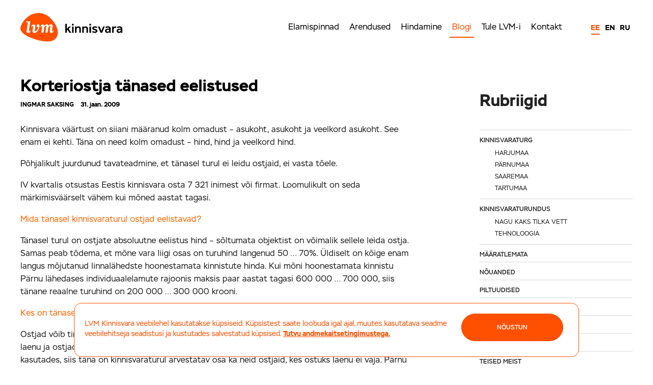

--- FILE ---
content_type: text/html; charset=UTF-8
request_url: https://lvm.ee/korteriostja-tanased-eelistused/
body_size: 22600
content:
<!DOCTYPE html>




<!--[if IE 8]>

<html class="no-js lt-ie9" lang="et"> <![endif]-->



<!--[if gt IE 8]><!-->

<html class="no-js" lang="et">
<!--<![endif]-->
<head>
	<meta charset="utf-8" />
	<meta name="viewport" content="width=device-width, initial-scale=1.0" />
	<!-- Set the viewport width to device width for mobile -->
	<!--<link href='https://fonts.googleapis.com/css?family=Open+Sans:400,600,700' rel='stylesheet' type='text/css'>-->
	
	<title>Korteriostja tänased eelistused - LVM Kinnisvara – Tallinn, Tartu, Pärnu, Kuressaare</title>

	

	<!-- Global site tag (gtag.js) - Google Analytics -->
	<script async src="https://www.googletagmanager.com/gtag/js?id=G-QGC4LZ05LW"></script>
	<!-- Global site tag (gtag.js) - Google Ads: 821363091 --> 
	<script async src="https://www.googletagmanager.com/gtag/js?id=AW-821363091"></script>

	<script>
		window.dataLayer = window.dataLayer || [];

		function gtag() {
			dataLayer.push(arguments);
		}
		gtag('js', new Date());

		gtag('config', 'G-QGC4LZ05LW');

		gtag('config', 'AW-821363091');
	</script>
	<link href="https://lvm.ee/wp-content/themes/lvm2017/images/lvm-60x60.png" rel="apple-touch-icon" />
	<link href="https://lvm.ee/wp-content/themes/lvm2017/images/lvm-76x76.png" rel="apple-touch-icon"
		sizes="76x76" />
	<link href="https://lvm.ee/wp-content/themes/lvm2017/images/lvm-120x120.png" rel="apple-touch-icon"
		sizes="120x120" />
	<link href="https://lvm.ee/wp-content/themes/lvm2017/images/lvm-152x152.png" rel="apple-touch-icon"
		sizes="152x152" />
	<link rel="shortcut icon" type="image/x-icon" href="https://lvm.ee/wp-content/themes/lvm2017/favicon.ico">
	<!-- Included CSS Files -->
	<link rel="stylesheet" href="https://lvm.ee/wp-content/themes/lvm2017/css/slick.css">
	<link rel="stylesheet" href="https://lvm.ee/wp-content/themes/lvm2017/css/slick-theme.css">
	<link rel="stylesheet" href="https://lvm.ee/wp-content/themes/lvm2017/assets/stylesheets/foundation.css?v=1.174">
	<link rel="stylesheet" href="https://lvm.ee/wp-content/themes/lvm2017/css/popup_style_v1.css">
	<link rel="stylesheet" href="/lightbox/css/lightbox.css">
	<link rel="stylesheet" href="https://lvm.ee/wp-content/themes/lvm2017/assets/stylesheets/style.css">

	
		
	
	<script src="https://lvm.ee/wp-content/themes/lvm2017/js/foundation/modernizr.foundation.js"></script>
	<!--	<script src="https://lvm.ee/wp-content/themes/lvm2017/assets/javascript/foundation.js"></script>
-->
	
	<meta name='robots' content='index, follow, max-image-preview:large, max-snippet:-1, max-video-preview:-1' />
	<style>img:is([sizes="auto" i], [sizes^="auto," i]) { contain-intrinsic-size: 3000px 1500px }</style>
	<link rel="alternate" hreflang="et" href="https://lvm.ee/korteriostja-tanased-eelistused/" />
<link rel="alternate" hreflang="x-default" href="https://lvm.ee/korteriostja-tanased-eelistused/" />
<!-- Google tag (gtag.js) consent mode dataLayer added by Site Kit -->
<script type="text/javascript" id="google_gtagjs-js-consent-mode-data-layer">
/* <![CDATA[ */
window.dataLayer = window.dataLayer || [];function gtag(){dataLayer.push(arguments);}
gtag('consent', 'default', {"ad_personalization":"denied","ad_storage":"denied","ad_user_data":"denied","analytics_storage":"denied","functionality_storage":"denied","security_storage":"denied","personalization_storage":"denied","region":["AT","BE","BG","CH","CY","CZ","DE","DK","EE","ES","FI","FR","GB","GR","HR","HU","IE","IS","IT","LI","LT","LU","LV","MT","NL","NO","PL","PT","RO","SE","SI","SK"],"wait_for_update":500});
window._googlesitekitConsentCategoryMap = {"statistics":["analytics_storage"],"marketing":["ad_storage","ad_user_data","ad_personalization"],"functional":["functionality_storage","security_storage"],"preferences":["personalization_storage"]};
window._googlesitekitConsents = {"ad_personalization":"denied","ad_storage":"denied","ad_user_data":"denied","analytics_storage":"denied","functionality_storage":"denied","security_storage":"denied","personalization_storage":"denied","region":["AT","BE","BG","CH","CY","CZ","DE","DK","EE","ES","FI","FR","GB","GR","HR","HU","IE","IS","IT","LI","LT","LU","LV","MT","NL","NO","PL","PT","RO","SE","SI","SK"],"wait_for_update":500};
/* ]]> */
</script>
<!-- End Google tag (gtag.js) consent mode dataLayer added by Site Kit -->

	<!-- This site is optimized with the Yoast SEO plugin v26.8 - https://yoast.com/product/yoast-seo-wordpress/ -->
	<link rel="canonical" href="https://lvm.ee/korteriostja-tanased-eelistused/" />
	<meta property="og:locale" content="et_EE" />
	<meta property="og:type" content="article" />
	<meta property="og:title" content="Korteriostja tänased eelistused - LVM Kinnisvara – Tallinn, Tartu, Pärnu, Kuressaare" />
	<meta property="og:description" content="Kinnisvara väärtust on siiani määranud kolm omadust &#8211; asukoht, asukoht ja veelkord asukoht. See enam ei kehti. Täna on need kolm omadust &#8211; hind, hind ja veelkord hind. Põhjalikult juurdunud tavateadmine, et tänasel turul ei leidu ostjaid, ei vasta tõele. IV kvartalis otsustas Eestis kinnisvara osta 7 321 inimest või firmat. Loomulikult on seda märkimisväärselt [&hellip;]" />
	<meta property="og:url" content="https://lvm.ee/korteriostja-tanased-eelistused/" />
	<meta property="og:site_name" content="LVM Kinnisvara – Tallinn, Tartu, Pärnu, Kuressaare" />
	<meta property="article:publisher" content="https://www.facebook.com/lvmkinnisvara" />
	<meta property="article:author" content="https://www.facebook.com/ingmarsaksing" />
	<meta property="article:published_time" content="2009-01-31T12:48:14+00:00" />
	<meta name="author" content="Ingmar Saksing" />
	<meta name="twitter:card" content="summary_large_image" />
	<meta name="twitter:creator" content="@lvmkinnisvara" />
	<meta name="twitter:site" content="@lvmkinnisvara" />
	<meta name="twitter:label1" content="Written by" />
	<meta name="twitter:data1" content="Ingmar Saksing" />
	<meta name="twitter:label2" content="Est. reading time" />
	<meta name="twitter:data2" content="2 minutit" />
	<script type="application/ld+json" class="yoast-schema-graph">{"@context":"https://schema.org","@graph":[{"@type":"Article","@id":"https://lvm.ee/korteriostja-tanased-eelistused/#article","isPartOf":{"@id":"https://lvm.ee/korteriostja-tanased-eelistused/"},"author":{"name":"Ingmar Saksing","@id":"https://lvm.ee/#/schema/person/bc17e4fcde31873731e05a1a1857891e"},"headline":"Korteriostja tänased eelistused","datePublished":"2009-01-31T12:48:14+00:00","mainEntityOfPage":{"@id":"https://lvm.ee/korteriostja-tanased-eelistused/"},"wordCount":305,"publisher":{"@id":"https://lvm.ee/#organization"},"articleSection":["Uudised"],"inLanguage":"et"},{"@type":"WebPage","@id":"https://lvm.ee/korteriostja-tanased-eelistused/","url":"https://lvm.ee/korteriostja-tanased-eelistused/","name":"Korteriostja tänased eelistused - LVM Kinnisvara – Tallinn, Tartu, Pärnu, Kuressaare","isPartOf":{"@id":"https://lvm.ee/#website"},"datePublished":"2009-01-31T12:48:14+00:00","breadcrumb":{"@id":"https://lvm.ee/korteriostja-tanased-eelistused/#breadcrumb"},"inLanguage":"et","potentialAction":[{"@type":"ReadAction","target":["https://lvm.ee/korteriostja-tanased-eelistused/"]}]},{"@type":"BreadcrumbList","@id":"https://lvm.ee/korteriostja-tanased-eelistused/#breadcrumb","itemListElement":[{"@type":"ListItem","position":1,"name":"Home","item":"https://lvm.ee/"},{"@type":"ListItem","position":2,"name":"Korteriostja tänased eelistused"}]},{"@type":"WebSite","@id":"https://lvm.ee/#website","url":"https://lvm.ee/","name":"LVM Kinnisvara – Tallinn, Tartu, Pärnu, Kuressaare","description":"LVM Kinnisvara veebileht","publisher":{"@id":"https://lvm.ee/#organization"},"potentialAction":[{"@type":"SearchAction","target":{"@type":"EntryPoint","urlTemplate":"https://lvm.ee/?s={search_term_string}"},"query-input":{"@type":"PropertyValueSpecification","valueRequired":true,"valueName":"search_term_string"}}],"inLanguage":"et"},{"@type":"Organization","@id":"https://lvm.ee/#organization","name":"LVM Kinnisvara","url":"https://lvm.ee/","logo":{"@type":"ImageObject","inLanguage":"et","@id":"https://lvm.ee/#/schema/logo/image/","url":"https://lvm.ee/wp-content/uploads/2017/12/lvm.png","contentUrl":"https://lvm.ee/wp-content/uploads/2017/12/lvm.png","width":627,"height":180,"caption":"LVM Kinnisvara"},"image":{"@id":"https://lvm.ee/#/schema/logo/image/"},"sameAs":["https://www.facebook.com/lvmkinnisvara","https://x.com/lvmkinnisvara","https://www.instagram.com/lvmkinnisvara/"]},{"@type":"Person","@id":"https://lvm.ee/#/schema/person/bc17e4fcde31873731e05a1a1857891e","name":"Ingmar Saksing","image":{"@type":"ImageObject","inLanguage":"et","@id":"https://lvm.ee/#/schema/person/image/","url":"https://secure.gravatar.com/avatar/72a209587d7126a4f6d19253d387770bfcd1fa4e5d2ed676bbe619133b09eece?s=96&d=mm&r=g","contentUrl":"https://secure.gravatar.com/avatar/72a209587d7126a4f6d19253d387770bfcd1fa4e5d2ed676bbe619133b09eece?s=96&d=mm&r=g","caption":"Ingmar Saksing"},"sameAs":["https://www.facebook.com/ingmarsaksing"],"url":"https://lvm.ee/maakler/ingmar-saksing/"}]}</script>
	<!-- / Yoast SEO plugin. -->


<link rel='dns-prefetch' href='//www.googletagmanager.com' />
<script type="text/javascript">
/* <![CDATA[ */
window._wpemojiSettings = {"baseUrl":"https:\/\/s.w.org\/images\/core\/emoji\/15.1.0\/72x72\/","ext":".png","svgUrl":"https:\/\/s.w.org\/images\/core\/emoji\/15.1.0\/svg\/","svgExt":".svg","source":{"concatemoji":"https:\/\/lvm.ee\/wp-includes\/js\/wp-emoji-release.min.js?ver=6.8.1"}};
/*! This file is auto-generated */
!function(i,n){var o,s,e;function c(e){try{var t={supportTests:e,timestamp:(new Date).valueOf()};sessionStorage.setItem(o,JSON.stringify(t))}catch(e){}}function p(e,t,n){e.clearRect(0,0,e.canvas.width,e.canvas.height),e.fillText(t,0,0);var t=new Uint32Array(e.getImageData(0,0,e.canvas.width,e.canvas.height).data),r=(e.clearRect(0,0,e.canvas.width,e.canvas.height),e.fillText(n,0,0),new Uint32Array(e.getImageData(0,0,e.canvas.width,e.canvas.height).data));return t.every(function(e,t){return e===r[t]})}function u(e,t,n){switch(t){case"flag":return n(e,"\ud83c\udff3\ufe0f\u200d\u26a7\ufe0f","\ud83c\udff3\ufe0f\u200b\u26a7\ufe0f")?!1:!n(e,"\ud83c\uddfa\ud83c\uddf3","\ud83c\uddfa\u200b\ud83c\uddf3")&&!n(e,"\ud83c\udff4\udb40\udc67\udb40\udc62\udb40\udc65\udb40\udc6e\udb40\udc67\udb40\udc7f","\ud83c\udff4\u200b\udb40\udc67\u200b\udb40\udc62\u200b\udb40\udc65\u200b\udb40\udc6e\u200b\udb40\udc67\u200b\udb40\udc7f");case"emoji":return!n(e,"\ud83d\udc26\u200d\ud83d\udd25","\ud83d\udc26\u200b\ud83d\udd25")}return!1}function f(e,t,n){var r="undefined"!=typeof WorkerGlobalScope&&self instanceof WorkerGlobalScope?new OffscreenCanvas(300,150):i.createElement("canvas"),a=r.getContext("2d",{willReadFrequently:!0}),o=(a.textBaseline="top",a.font="600 32px Arial",{});return e.forEach(function(e){o[e]=t(a,e,n)}),o}function t(e){var t=i.createElement("script");t.src=e,t.defer=!0,i.head.appendChild(t)}"undefined"!=typeof Promise&&(o="wpEmojiSettingsSupports",s=["flag","emoji"],n.supports={everything:!0,everythingExceptFlag:!0},e=new Promise(function(e){i.addEventListener("DOMContentLoaded",e,{once:!0})}),new Promise(function(t){var n=function(){try{var e=JSON.parse(sessionStorage.getItem(o));if("object"==typeof e&&"number"==typeof e.timestamp&&(new Date).valueOf()<e.timestamp+604800&&"object"==typeof e.supportTests)return e.supportTests}catch(e){}return null}();if(!n){if("undefined"!=typeof Worker&&"undefined"!=typeof OffscreenCanvas&&"undefined"!=typeof URL&&URL.createObjectURL&&"undefined"!=typeof Blob)try{var e="postMessage("+f.toString()+"("+[JSON.stringify(s),u.toString(),p.toString()].join(",")+"));",r=new Blob([e],{type:"text/javascript"}),a=new Worker(URL.createObjectURL(r),{name:"wpTestEmojiSupports"});return void(a.onmessage=function(e){c(n=e.data),a.terminate(),t(n)})}catch(e){}c(n=f(s,u,p))}t(n)}).then(function(e){for(var t in e)n.supports[t]=e[t],n.supports.everything=n.supports.everything&&n.supports[t],"flag"!==t&&(n.supports.everythingExceptFlag=n.supports.everythingExceptFlag&&n.supports[t]);n.supports.everythingExceptFlag=n.supports.everythingExceptFlag&&!n.supports.flag,n.DOMReady=!1,n.readyCallback=function(){n.DOMReady=!0}}).then(function(){return e}).then(function(){var e;n.supports.everything||(n.readyCallback(),(e=n.source||{}).concatemoji?t(e.concatemoji):e.wpemoji&&e.twemoji&&(t(e.twemoji),t(e.wpemoji)))}))}((window,document),window._wpemojiSettings);
/* ]]> */
</script>
<link rel='stylesheet' id='devpr-style-css' href='https://lvm.ee/wp-content/plugins/development_projects/style.css?ver=6.8.1' type='text/css' media='all' />
<link rel='stylesheet' id='new-css' href='https://lvm.ee/wp-content/themes/lvm2017/assets/stylesheets/style.css?ver=1.7' type='text/css' media='all' />
<style id='cf-frontend-style-inline-css' type='text/css'>
@font-face {
	font-family: 'Stem';
	font-weight: 400;
	font-display: auto;
	src: url('https://lvm.ee/wp-content/uploads/2021/04/ParaType-Stem.otf') format('OpenType');
}
@font-face {
	font-family: 'Stem';
	font-weight: 700;
	font-display: auto;
	src: url('https://lvm.ee/wp-content/uploads/2021/04/ParaType-Stem-Bold.otf') format('OpenType');
}
</style>
<style id='wp-emoji-styles-inline-css' type='text/css'>

	img.wp-smiley, img.emoji {
		display: inline !important;
		border: none !important;
		box-shadow: none !important;
		height: 1em !important;
		width: 1em !important;
		margin: 0 0.07em !important;
		vertical-align: -0.1em !important;
		background: none !important;
		padding: 0 !important;
	}
</style>
<link rel='stylesheet' id='wp-block-library-css' href='https://lvm.ee/wp-includes/css/dist/block-library/style.min.css?ver=6.8.1' type='text/css' media='all' />
<style id='classic-theme-styles-inline-css' type='text/css'>
/*! This file is auto-generated */
.wp-block-button__link{color:#fff;background-color:#32373c;border-radius:9999px;box-shadow:none;text-decoration:none;padding:calc(.667em + 2px) calc(1.333em + 2px);font-size:1.125em}.wp-block-file__button{background:#32373c;color:#fff;text-decoration:none}
</style>
<style id='js-archive-list-archive-widget-style-inline-css' type='text/css'>
/*!***************************************************************************************************************************************************************************************************************************************!*\
  !*** css ./node_modules/css-loader/dist/cjs.js??ruleSet[1].rules[4].use[1]!./node_modules/postcss-loader/dist/cjs.js??ruleSet[1].rules[4].use[2]!./node_modules/sass-loader/dist/cjs.js??ruleSet[1].rules[4].use[3]!./src/style.scss ***!
  \***************************************************************************************************************************************************************************************************************************************/
@charset "UTF-8";
/**
 * The following styles get applied both on the front of your site
 * and in the editor.
 *
 * Replace them with your own styles or remove the file completely.
 */
.js-archive-list a,
.js-archive-list a:focus,
.js-archive-list a:hover {
  text-decoration: none;
}
.js-archive-list .loading {
  display: inline-block;
  padding-left: 5px;
  vertical-align: middle;
  width: 25px;
}
.jal-hide {
  display: none;
}
.widget_jaw_widget ul.jaw_widget,
ul.jaw_widget ul,
body .wp-block-js-archive-list-archive-widget ul.jaw_widget,
body .wp-block-js-archive-list-archive-widget ul.jaw_widget ul,
body ul.jaw_widget {
  list-style: none;
  margin-left: 0;
  padding-left: 0;
}
.widget_jaw_widget ul.jaw_widget li,
.wp-block-js-archive-list-archive-widget ul.jaw_widget li,
.jaw_widget ul li {
  padding-left: 1rem;
  list-style: none;
}
.widget_jaw_widget ul.jaw_widget li::before,
.wp-block-js-archive-list-archive-widget ul.jaw_widget li::before,
.jaw_widget ul li::before {
  content: "";
}
.widget_jaw_widget ul.jaw_widget li .post-date::before,
.wp-block-js-archive-list-archive-widget ul.jaw_widget li .post-date::before,
.jaw_widget ul li .post-date::before {
  content: "—";
  padding-right: 5px;
}
.widget_jaw_widget ul.jaw_widget li .post-date,
.wp-block-js-archive-list-archive-widget ul.jaw_widget li .post-date,
.jaw_widget ul li .post-date {
  padding-left: 5px;
}
/** Bullet's padding **/
.jaw_symbol {
  margin-right: 0.5rem;
}

/*# sourceMappingURL=style-index.css.map*/
</style>
<style id='global-styles-inline-css' type='text/css'>
:root{--wp--preset--aspect-ratio--square: 1;--wp--preset--aspect-ratio--4-3: 4/3;--wp--preset--aspect-ratio--3-4: 3/4;--wp--preset--aspect-ratio--3-2: 3/2;--wp--preset--aspect-ratio--2-3: 2/3;--wp--preset--aspect-ratio--16-9: 16/9;--wp--preset--aspect-ratio--9-16: 9/16;--wp--preset--color--black: #000000;--wp--preset--color--cyan-bluish-gray: #abb8c3;--wp--preset--color--white: #ffffff;--wp--preset--color--pale-pink: #f78da7;--wp--preset--color--vivid-red: #cf2e2e;--wp--preset--color--luminous-vivid-orange: #ff6900;--wp--preset--color--luminous-vivid-amber: #fcb900;--wp--preset--color--light-green-cyan: #7bdcb5;--wp--preset--color--vivid-green-cyan: #00d084;--wp--preset--color--pale-cyan-blue: #8ed1fc;--wp--preset--color--vivid-cyan-blue: #0693e3;--wp--preset--color--vivid-purple: #9b51e0;--wp--preset--gradient--vivid-cyan-blue-to-vivid-purple: linear-gradient(135deg,rgba(6,147,227,1) 0%,rgb(155,81,224) 100%);--wp--preset--gradient--light-green-cyan-to-vivid-green-cyan: linear-gradient(135deg,rgb(122,220,180) 0%,rgb(0,208,130) 100%);--wp--preset--gradient--luminous-vivid-amber-to-luminous-vivid-orange: linear-gradient(135deg,rgba(252,185,0,1) 0%,rgba(255,105,0,1) 100%);--wp--preset--gradient--luminous-vivid-orange-to-vivid-red: linear-gradient(135deg,rgba(255,105,0,1) 0%,rgb(207,46,46) 100%);--wp--preset--gradient--very-light-gray-to-cyan-bluish-gray: linear-gradient(135deg,rgb(238,238,238) 0%,rgb(169,184,195) 100%);--wp--preset--gradient--cool-to-warm-spectrum: linear-gradient(135deg,rgb(74,234,220) 0%,rgb(151,120,209) 20%,rgb(207,42,186) 40%,rgb(238,44,130) 60%,rgb(251,105,98) 80%,rgb(254,248,76) 100%);--wp--preset--gradient--blush-light-purple: linear-gradient(135deg,rgb(255,206,236) 0%,rgb(152,150,240) 100%);--wp--preset--gradient--blush-bordeaux: linear-gradient(135deg,rgb(254,205,165) 0%,rgb(254,45,45) 50%,rgb(107,0,62) 100%);--wp--preset--gradient--luminous-dusk: linear-gradient(135deg,rgb(255,203,112) 0%,rgb(199,81,192) 50%,rgb(65,88,208) 100%);--wp--preset--gradient--pale-ocean: linear-gradient(135deg,rgb(255,245,203) 0%,rgb(182,227,212) 50%,rgb(51,167,181) 100%);--wp--preset--gradient--electric-grass: linear-gradient(135deg,rgb(202,248,128) 0%,rgb(113,206,126) 100%);--wp--preset--gradient--midnight: linear-gradient(135deg,rgb(2,3,129) 0%,rgb(40,116,252) 100%);--wp--preset--font-size--small: 13px;--wp--preset--font-size--medium: 20px;--wp--preset--font-size--large: 36px;--wp--preset--font-size--x-large: 42px;--wp--preset--spacing--20: 0.44rem;--wp--preset--spacing--30: 0.67rem;--wp--preset--spacing--40: 1rem;--wp--preset--spacing--50: 1.5rem;--wp--preset--spacing--60: 2.25rem;--wp--preset--spacing--70: 3.38rem;--wp--preset--spacing--80: 5.06rem;--wp--preset--shadow--natural: 6px 6px 9px rgba(0, 0, 0, 0.2);--wp--preset--shadow--deep: 12px 12px 50px rgba(0, 0, 0, 0.4);--wp--preset--shadow--sharp: 6px 6px 0px rgba(0, 0, 0, 0.2);--wp--preset--shadow--outlined: 6px 6px 0px -3px rgba(255, 255, 255, 1), 6px 6px rgba(0, 0, 0, 1);--wp--preset--shadow--crisp: 6px 6px 0px rgba(0, 0, 0, 1);}:where(.is-layout-flex){gap: 0.5em;}:where(.is-layout-grid){gap: 0.5em;}body .is-layout-flex{display: flex;}.is-layout-flex{flex-wrap: wrap;align-items: center;}.is-layout-flex > :is(*, div){margin: 0;}body .is-layout-grid{display: grid;}.is-layout-grid > :is(*, div){margin: 0;}:where(.wp-block-columns.is-layout-flex){gap: 2em;}:where(.wp-block-columns.is-layout-grid){gap: 2em;}:where(.wp-block-post-template.is-layout-flex){gap: 1.25em;}:where(.wp-block-post-template.is-layout-grid){gap: 1.25em;}.has-black-color{color: var(--wp--preset--color--black) !important;}.has-cyan-bluish-gray-color{color: var(--wp--preset--color--cyan-bluish-gray) !important;}.has-white-color{color: var(--wp--preset--color--white) !important;}.has-pale-pink-color{color: var(--wp--preset--color--pale-pink) !important;}.has-vivid-red-color{color: var(--wp--preset--color--vivid-red) !important;}.has-luminous-vivid-orange-color{color: var(--wp--preset--color--luminous-vivid-orange) !important;}.has-luminous-vivid-amber-color{color: var(--wp--preset--color--luminous-vivid-amber) !important;}.has-light-green-cyan-color{color: var(--wp--preset--color--light-green-cyan) !important;}.has-vivid-green-cyan-color{color: var(--wp--preset--color--vivid-green-cyan) !important;}.has-pale-cyan-blue-color{color: var(--wp--preset--color--pale-cyan-blue) !important;}.has-vivid-cyan-blue-color{color: var(--wp--preset--color--vivid-cyan-blue) !important;}.has-vivid-purple-color{color: var(--wp--preset--color--vivid-purple) !important;}.has-black-background-color{background-color: var(--wp--preset--color--black) !important;}.has-cyan-bluish-gray-background-color{background-color: var(--wp--preset--color--cyan-bluish-gray) !important;}.has-white-background-color{background-color: var(--wp--preset--color--white) !important;}.has-pale-pink-background-color{background-color: var(--wp--preset--color--pale-pink) !important;}.has-vivid-red-background-color{background-color: var(--wp--preset--color--vivid-red) !important;}.has-luminous-vivid-orange-background-color{background-color: var(--wp--preset--color--luminous-vivid-orange) !important;}.has-luminous-vivid-amber-background-color{background-color: var(--wp--preset--color--luminous-vivid-amber) !important;}.has-light-green-cyan-background-color{background-color: var(--wp--preset--color--light-green-cyan) !important;}.has-vivid-green-cyan-background-color{background-color: var(--wp--preset--color--vivid-green-cyan) !important;}.has-pale-cyan-blue-background-color{background-color: var(--wp--preset--color--pale-cyan-blue) !important;}.has-vivid-cyan-blue-background-color{background-color: var(--wp--preset--color--vivid-cyan-blue) !important;}.has-vivid-purple-background-color{background-color: var(--wp--preset--color--vivid-purple) !important;}.has-black-border-color{border-color: var(--wp--preset--color--black) !important;}.has-cyan-bluish-gray-border-color{border-color: var(--wp--preset--color--cyan-bluish-gray) !important;}.has-white-border-color{border-color: var(--wp--preset--color--white) !important;}.has-pale-pink-border-color{border-color: var(--wp--preset--color--pale-pink) !important;}.has-vivid-red-border-color{border-color: var(--wp--preset--color--vivid-red) !important;}.has-luminous-vivid-orange-border-color{border-color: var(--wp--preset--color--luminous-vivid-orange) !important;}.has-luminous-vivid-amber-border-color{border-color: var(--wp--preset--color--luminous-vivid-amber) !important;}.has-light-green-cyan-border-color{border-color: var(--wp--preset--color--light-green-cyan) !important;}.has-vivid-green-cyan-border-color{border-color: var(--wp--preset--color--vivid-green-cyan) !important;}.has-pale-cyan-blue-border-color{border-color: var(--wp--preset--color--pale-cyan-blue) !important;}.has-vivid-cyan-blue-border-color{border-color: var(--wp--preset--color--vivid-cyan-blue) !important;}.has-vivid-purple-border-color{border-color: var(--wp--preset--color--vivid-purple) !important;}.has-vivid-cyan-blue-to-vivid-purple-gradient-background{background: var(--wp--preset--gradient--vivid-cyan-blue-to-vivid-purple) !important;}.has-light-green-cyan-to-vivid-green-cyan-gradient-background{background: var(--wp--preset--gradient--light-green-cyan-to-vivid-green-cyan) !important;}.has-luminous-vivid-amber-to-luminous-vivid-orange-gradient-background{background: var(--wp--preset--gradient--luminous-vivid-amber-to-luminous-vivid-orange) !important;}.has-luminous-vivid-orange-to-vivid-red-gradient-background{background: var(--wp--preset--gradient--luminous-vivid-orange-to-vivid-red) !important;}.has-very-light-gray-to-cyan-bluish-gray-gradient-background{background: var(--wp--preset--gradient--very-light-gray-to-cyan-bluish-gray) !important;}.has-cool-to-warm-spectrum-gradient-background{background: var(--wp--preset--gradient--cool-to-warm-spectrum) !important;}.has-blush-light-purple-gradient-background{background: var(--wp--preset--gradient--blush-light-purple) !important;}.has-blush-bordeaux-gradient-background{background: var(--wp--preset--gradient--blush-bordeaux) !important;}.has-luminous-dusk-gradient-background{background: var(--wp--preset--gradient--luminous-dusk) !important;}.has-pale-ocean-gradient-background{background: var(--wp--preset--gradient--pale-ocean) !important;}.has-electric-grass-gradient-background{background: var(--wp--preset--gradient--electric-grass) !important;}.has-midnight-gradient-background{background: var(--wp--preset--gradient--midnight) !important;}.has-small-font-size{font-size: var(--wp--preset--font-size--small) !important;}.has-medium-font-size{font-size: var(--wp--preset--font-size--medium) !important;}.has-large-font-size{font-size: var(--wp--preset--font-size--large) !important;}.has-x-large-font-size{font-size: var(--wp--preset--font-size--x-large) !important;}
:where(.wp-block-post-template.is-layout-flex){gap: 1.25em;}:where(.wp-block-post-template.is-layout-grid){gap: 1.25em;}
:where(.wp-block-columns.is-layout-flex){gap: 2em;}:where(.wp-block-columns.is-layout-grid){gap: 2em;}
:root :where(.wp-block-pullquote){font-size: 1.5em;line-height: 1.6;}
</style>
<link rel='stylesheet' id='cpsh-shortcodes-css' href='https://lvm.ee/wp-content/plugins/column-shortcodes//assets/css/shortcodes.css?ver=1.0.1' type='text/css' media='all' />
<link rel='stylesheet' id='cookie-notice-front-css' href='https://lvm.ee/wp-content/plugins/cookie-notice/css/front.min.css?ver=2.5.11' type='text/css' media='all' />
<link rel='stylesheet' id='wpml-legacy-dropdown-0-css' href='https://lvm.ee/wp-content/plugins/sitepress-multilingual-cms/templates/language-switchers/legacy-dropdown/style.min.css?ver=1' type='text/css' media='all' />
<style id='wpml-legacy-dropdown-0-inline-css' type='text/css'>
.wpml-ls-statics-shortcode_actions, .wpml-ls-statics-shortcode_actions .wpml-ls-sub-menu, .wpml-ls-statics-shortcode_actions a {border-color:#cdcdcd;}.wpml-ls-statics-shortcode_actions a, .wpml-ls-statics-shortcode_actions .wpml-ls-sub-menu a, .wpml-ls-statics-shortcode_actions .wpml-ls-sub-menu a:link, .wpml-ls-statics-shortcode_actions li:not(.wpml-ls-current-language) .wpml-ls-link, .wpml-ls-statics-shortcode_actions li:not(.wpml-ls-current-language) .wpml-ls-link:link {color:#444444;background-color:#ffffff;}.wpml-ls-statics-shortcode_actions .wpml-ls-sub-menu a:hover,.wpml-ls-statics-shortcode_actions .wpml-ls-sub-menu a:focus, .wpml-ls-statics-shortcode_actions .wpml-ls-sub-menu a:link:hover, .wpml-ls-statics-shortcode_actions .wpml-ls-sub-menu a:link:focus {color:#000000;background-color:#eeeeee;}.wpml-ls-statics-shortcode_actions .wpml-ls-current-language > a {color:#444444;background-color:#ffffff;}.wpml-ls-statics-shortcode_actions .wpml-ls-current-language:hover>a, .wpml-ls-statics-shortcode_actions .wpml-ls-current-language>a:focus {color:#000000;background-color:#eeeeee;}
</style>
<link rel='stylesheet' id='tablepress-default-css' href='https://lvm.ee/wp-content/plugins/tablepress/css/build/default.css?ver=3.2.6' type='text/css' media='all' />
<!--n2css--><!--n2js--><script type="text/javascript" src="https://lvm.ee/wp-content/plugins/svg-support/vendor/DOMPurify/DOMPurify.min.js?ver=2.5.8" id="bodhi-dompurify-library-js"></script>
<script type="text/javascript" id="cookie-notice-front-js-before">
/* <![CDATA[ */
var cnArgs = {"ajaxUrl":"https:\/\/lvm.ee\/wp-admin\/admin-ajax.php","nonce":"c0d670f3d2","hideEffect":"fade","position":"bottom","onScroll":false,"onScrollOffset":100,"onClick":false,"cookieName":"cookie_notice_accepted","cookieTime":2592000,"cookieTimeRejected":2592000,"globalCookie":false,"redirection":false,"cache":true,"revokeCookies":false,"revokeCookiesOpt":"automatic"};
/* ]]> */
</script>
<script type="text/javascript" src="https://lvm.ee/wp-content/plugins/cookie-notice/js/front.min.js?ver=2.5.11" id="cookie-notice-front-js"></script>
<script type="text/javascript" src="https://lvm.ee/wp-content/plugins/stop-user-enumeration/frontend/js/frontend.js?ver=1.7.7" id="stop-user-enumeration-js" defer="defer" data-wp-strategy="defer"></script>
<script type="text/javascript" src="https://lvm.ee/wp-includes/js/jquery/jquery.min.js?ver=3.7.1" id="jquery-core-js"></script>
<script type="text/javascript" src="https://lvm.ee/wp-includes/js/jquery/jquery-migrate.min.js?ver=3.4.1" id="jquery-migrate-js"></script>
<script type="text/javascript" id="bodhi_svg_inline-js-extra">
/* <![CDATA[ */
var svgSettings = {"skipNested":""};
/* ]]> */
</script>
<script type="text/javascript" src="https://lvm.ee/wp-content/plugins/svg-support/js/min/svgs-inline-min.js" id="bodhi_svg_inline-js"></script>
<script type="text/javascript" id="bodhi_svg_inline-js-after">
/* <![CDATA[ */
cssTarget={"Bodhi":"img.style-svg","ForceInlineSVG":"style-svg"};ForceInlineSVGActive="false";frontSanitizationEnabled="on";
/* ]]> */
</script>
<script type="text/javascript" src="https://lvm.ee/wp-content/plugins/sitepress-multilingual-cms/templates/language-switchers/legacy-dropdown/script.min.js?ver=1" id="wpml-legacy-dropdown-0-js"></script>
<link rel="https://api.w.org/" href="https://lvm.ee/wp-json/" /><link rel="alternate" title="JSON" type="application/json" href="https://lvm.ee/wp-json/wp/v2/posts/142" /><link rel="EditURI" type="application/rsd+xml" title="RSD" href="https://lvm.ee/xmlrpc.php?rsd" />
<meta name="generator" content="WordPress 6.8.1" />
<link rel='shortlink' href='https://lvm.ee/?p=142' />
<link rel="alternate" title="oEmbed (JSON)" type="application/json+oembed" href="https://lvm.ee/wp-json/oembed/1.0/embed?url=https%3A%2F%2Flvm.ee%2Fkorteriostja-tanased-eelistused%2F" />
<link rel="alternate" title="oEmbed (XML)" type="text/xml+oembed" href="https://lvm.ee/wp-json/oembed/1.0/embed?url=https%3A%2F%2Flvm.ee%2Fkorteriostja-tanased-eelistused%2F&#038;format=xml" />
<meta name="generator" content="WPML ver:4.7.5 stt:1,15,18,47;" />
<meta name="generator" content="Site Kit by Google 1.170.0" /><meta name="generator" content="Elementor 3.34.2; features: additional_custom_breakpoints; settings: css_print_method-external, google_font-enabled, font_display-auto">
			<style>
				.e-con.e-parent:nth-of-type(n+4):not(.e-lazyloaded):not(.e-no-lazyload),
				.e-con.e-parent:nth-of-type(n+4):not(.e-lazyloaded):not(.e-no-lazyload) * {
					background-image: none !important;
				}
				@media screen and (max-height: 1024px) {
					.e-con.e-parent:nth-of-type(n+3):not(.e-lazyloaded):not(.e-no-lazyload),
					.e-con.e-parent:nth-of-type(n+3):not(.e-lazyloaded):not(.e-no-lazyload) * {
						background-image: none !important;
					}
				}
				@media screen and (max-height: 640px) {
					.e-con.e-parent:nth-of-type(n+2):not(.e-lazyloaded):not(.e-no-lazyload),
					.e-con.e-parent:nth-of-type(n+2):not(.e-lazyloaded):not(.e-no-lazyload) * {
						background-image: none !important;
					}
				}
			</style>
			
	
	<meta name="google-site-verification" content="LeqFB-jEH33AzhM0l_eAXpDnIHx44xNKewcqhFdwhnA" />


	<!-- Facebook Pixel Code -->
	<script>
		! function (f, b, e, v, n, t, s) {
			if (f.fbq) return;
			n = f.fbq = function () {
				n.callMethod ?
					n.callMethod.apply(n, arguments) : n.queue.push(arguments)
			};
			if (!f._fbq) f._fbq = n;
			n.push = n;
			n.loaded = !0;
			n.version = '2.0';
			n.queue = [];
			t = b.createElement(e);
			t.async = !0;
			t.src = v;
			s = b.getElementsByTagName(e)[0];
			s.parentNode.insertBefore(t, s)
		}(window, document, 'script',
			'https://connect.facebook.net/en_US/fbevents.js');
		fbq('init', '1576253235980290');
		fbq('track', 'PageView');

		fbq('track', 'ViewContent', {
			content_type: 'home_listing', // REQUIRED: DO NOT change this, must be set to 'home_listing'
			city: 'Pärnu', //Required for Search event
			region: 'Pärnumaa', // region is the state for the US. Required for Search event
			country: 'Estonia', //Required for Search event
		});
	</script>
	<noscript><img height="1" width="1" style="display:none"
			src="https://www.facebook.com/tr?id=1576253235980290&ev=PageView&noscript=1" /></noscript>
	<!-- End Facebook Pixel Code -->

</head>



<body class="wp-singular post-template-default single single-post postid-142 single-format-standard wp-theme-lvm2017  et cookies-not-set elementor-default elementor-kit-19575">


	<div id="fb-root"></div>
	<div class="popup active" id="showAskPopup" style="display:none;">
		<div class="row">
			<div class="three columns"></div>
			<div class="six columns">
				<div class="popup-content"><a href="#" class="close-btn" onclick="$('#showAskPopup').hide();"></a>
					<h2 class="orange">Palju maksab sinu kinnisvara?</h2>
					<h4>Mõtled kinnisvara müümisele või oled lihtsalt uudishimulik ja soovid teada, palju võiks see täna väärt olla? Hindame Sinu kinnisvara tasuta. Täida järgnevad väljad ning võtame peagi ühendust.					</h4>
					<div class="custom" id="askMyPrice">
						<h5>Kinnisvara tüüp</h5>
				<form class="form-custom">
				<div class="row">
					<div class="five columns">
						<span class="orange funk">*</span>
						<select name="propertyType" >

							<option value="Maja" >Maja</option>
							<option value="Korter" >Korter</option>
							<option value="Ridaelamuboks" >Ridaelamuboks</option>
							<option value="Majaosa" >Majaosa</option>
							<option value="Suvila" >Suvila</option>
							<option value="Krunt" >Krunt</option>
							<option value="Maa" >Maa</option>
						</select>
					</div>
					<div class="one columns"></div>
					<div class="six columns">
						<span class="orange funk">*</span>
						<select name="county" onchange="filterPriceCities($(this).val())" id="pricecounty"><option value="3214"  selected="selected">Harju maakond</option><option value="5598" >Hiiu maakond</option><option value="2514" >Ida-Viru maakond</option><option value="5329" >Jõgeva maakond</option><option value="5793" >Järva maakond</option><option value="2918" >Lääne maakond</option><option value="196" >Lääne-Viru maakond</option><option value="4123" >Põlva maakond</option><option value="638" >Pärnu maakond</option><option value="4944" >Rapla maakond</option><option value="4408" >Saare maakond</option><option value="2051" >Tartu maakond</option><option value="4" >Valga maakond</option><option value="1086" >Viljandi maakond</option><option value="1424" >Võru maakond</option>
						</select>
					</div>
				</div>
				<div class="row">
					<div class="five columns">
						<span class="orange funk">*</span>
						<select name="state">
							<option value="Valmis" >Valmis</option>
							<option value="Valmimisjärgus" >Valmimisjärgus</option>
							<option value="Uus ehitis" >Uus ehitis</option>
							<option value="Uus viimistlus" >Uus viimistlus</option>
							<option value="Renoveeritud" >Renoveeritud</option>
							<option value="Vajab remonti" >Vajab remonti</option>
							<option value="Vajab sanitaarremonti" >Vajab sanitaarremonti</option>
							<option value="Sanitaarremont tehtud" >Sanitaarremont tehtud</option>

						</select>
					</div>
					<div class="one columns"></div>
					<div class="six columns">
						<span class="orange funk">*</span>
						<select name="city" id="pricecity"><option value="4121" >Aegviidu vald</option><option value="3531" >Anija vald</option><option value="3700" >Harku vald</option><option value="3215" >Jõelähtme vald</option><option value="3532" >Kehra linn</option><option value="4119" >Keila linn</option><option value="3360" >Keila vald</option><option value="3947" >Kernu vald</option><option value="3445" >Kiili vald</option><option value="3574" >Kose vald</option><option value="3282" >Kuusalu vald</option><option value="6227" >Loksa linn</option><option value="4117" >Maardu linn</option><option value="3606" >Nissi vald</option><option value="4087" >Padise vald</option><option value="4114" >Paldiski linn</option><option value="3466" >Raasiku vald</option><option value="3843" >Rae vald</option><option value="3634" >Saku vald</option><option value="6224" >Saue linn</option><option value="3913" >Saue vald</option><option value="3522" >Tallinna linn</option><option value="3628" >Vasalemma vald</option><option value="3891" >Viimsi vald</option>

						</select>
					</div>
				</div>
				<h5>Aadress</h5>
				<div class="row">
					<div class="twelve columns">
						<span class="orange funk">*</span>
						<input type="text" placeholder="näit: Pärnu mnt 8-20" name="aadress"/>
					</div>
				</div>
				</form>
				<div class="row">
					<div class="five columns">
						<span class="orange funk">*</span>
						<span class="btn btn-success fileinput-button">
							<i class="icon-plus icon-white"></i>
							<span class="button wide gray">Lisa fotod <span class="foto"></span></span>
							<input id="fileupload" type="file" name="files" multiple>
						</span>
					</div>
					<div class="one columns"></div>
					<div class="six columns">
					</div>
				</div>
				<div class="row">
					<div class="twelve columns checkbox-wrapper upfiles">

					</div>
				</div>
				<div class="row">
					<div class="twelve columns">
						<h5>Nimi</h5>
						<span class="orange funk">*</span>
						<input type="text" placeholder="näit: Ingmar Saksing" name="name"/>
					</div>
				</div>
				<div class="row">
					<div class="twelve columns">
						<h5>Telefon</h5>
						<span class="orange funk">*</span>
						<input type="text" placeholder="näit: 543 21 67 89" name="phone"/>
					</div>
				</div>
				<div class="row">
					<div class="twelve columns">
						<h5>e-post</h5>
						<span class="orange funk">*</span>
						<input type="text" placeholder="näit: keegi@kuskil.ee" name="email"/>
					</div>
				</div>
				<div class="row">
					<div class="twelve columns text-center">
						<h3 class="orange">* Väljade täitmine on kohustuslik.</h3>
					</div>
				</div>
				<div class="row" id="askMyPriceResponse">
				</div>
				<div class="row">
					<div class="twelve columns text-center">
						<a href="#" class="button wide" id="ask_price_submit" onclick="askForMyPrice(); return false;">Tahan teada oma kinnisvara hinda!</a>
					</div>
				</div>
				<div class="row">
					<div class="twelve columns text-center">
						<p>Hind on orienteeruv ning see võib erineda turuhinnast, mistõttu saadud tulemus ei ole käsitletav eksperthinnanguna ning hinnalahknevuse tekkimisel LVM Kinnisvara vastutust ei kanna.</p>
					</div>
				</div>					</div>
				</div>
			</div>
			<div class="three columns"></div>
		</div>
	</div>

	<div class="popup active" id="showSendFriendPopup" style="display:none;">
		<div class="row">
			<div class="three columns"></div>
			<div class="six columns">
				<div class="popup-content"><a href="#" class="close-btn"
						onclick="$('#showSendFriendPopup').hide();"></a>
					<h2 class="orange">Saada sõbrale</h2>
					<div class="custom" id="SendFriend">
						
		<form method="post" OnSubmit="SendFriend(); return false;" name="sf" action="https://lvm.ee/">
		<h5>Sinu nimi</h5>
		<div class="row">
				<div class="twelve columns">
					<span class="orange funk">*</span>
					<input type="text" placeholder="" name="y_name"/>
				</div>
			</div>
			<h5>Sinu e-post</h5>
			<div class="row">
				<div class="twelve columns">
					<span class="orange funk">*</span>
					<input type="text" placeholder="" name="y_mail"/>
				</div>
			</div>
			<h5>Sõbra nimi</h5>
			<div class="row">
				<div class="twelve columns">
					<span class="orange funk">*</span>
					<input type="text" placeholder="" name="f_name"/>
				</div>
			</div>
			<h5>Sõbra e-post</h5>
			<div class="row">
				<div class="twelve columns">
					<span class="orange funk">*</span>
					<input type="text" placeholder="" name="f_mail"/>
				</div>
			</div>
			<h5>Sõnum</h5>
			<div class="row">
				<div class="twelve columns">

					<textarea name="f_message" rows="4" class="send-textarea"></textarea>
				</div>
			</div>
			<div class="row" id="SendFriendResponse">
		</div>
		<div class="row">
			<div class="twelve columns">
				<div id="capcha">
				</div>
			</div>
		</div>
		<div class="row">
			<div class="twelve columns text-center">
				<a href="#" class="button wide" id="send_friend_submit" onclick="SendFriend(); return false;">Saada sõbrale!</a>
			</div>
		</div>

		<input type="submit" value="" style="display:none;">
		</form>					</div>
				</div>
			</div>
			<div class="three columns"></div>
		</div>
	</div>
	<div class="navmenu-wrapper">
	<div class="row navmenu">
		<a href="https://lvm.ee" class="logo"><img
					src="https://lvm.ee/wp-content/themes/lvm2017/images/LVMlogo.svg" width="226" height="79"
					alt="LVM kinnisvara" /></a>

			<button class="hamburger hamburger--spin" type="button">
				<span class="hamburgerTxt">menüü</span>
				<span class="hamburger-box">
					<span class="hamburger-inner"></span>
				</span>
			</button>
	
				<div class="menuButtons">
						<ul class="nav-bar right"><li class=""><a href="https://lvm.ee/objektid/">Elamispinnad</a><li class=""><a href="https://lvm.ee/arendusobjektid/">Arendused</a><li class=""><a href="https://lvm.ee/hindamine/">Hindamine</a><li class="active "><a href="https://lvm.ee/blog/">Blogi</a><li class=""><a href="https://lvm.ee/tule-lvmi/">Tule LVM-i</a><li class=""><a href="https://lvm.ee/kontakt/">Kontakt</a>
			<li>
				<div class="search-box-wrapper">
					<form role="search" method="get" id="searchform" action="https://lvm.ee/">
						<input class="search-box small" type="text"  name="s" id="s" />
						<a href="#" class="search-button" onclick="$('#searchform').submit();"></a>
					</form>
					</div>
			</li><li class="language-bar"><ul><li><a class="current" href="https://lvm.ee/korteriostja-tanased-eelistused/">EE</a></li><li><a href="https://lvm.ee/en/">EN</a></li><li><a href="https://lvm.ee/ru/">RU</a></li></ul></li></ul>		</div>
			</div></div><div class="row blogpage">
	<div class="blogpage-left">
	<div class="blogpost">
	<h2><a href="https://lvm.ee/korteriostja-tanased-eelistused/">Korteriostja tänased eelistused</a></h2>


	<div class="blogpost-meta">
		<a href="https://lvm.ee/maakler/ingmar-saksing/" class="blogpost-author">
			<!--	<img width="20" height="20" alt="" src="https://lvm.ee/wp-content/themes/lvm2017/images/poster-ico.png"> -->
			<span>Ingmar Saksing</span>
		</a>
		<span class="blogpost-date">
			31. jaan. 2009		</span>
	</div>


	

	<p>Kinnisvara väärtust on siiani määranud kolm omadust &#8211; asukoht, asukoht ja veelkord asukoht. See enam ei kehti. Täna on need kolm omadust &#8211; hind, hind ja veelkord hind.</p>
<p>Põhjalikult juurdunud tavateadmine, et tänasel turul ei leidu ostjaid, ei vasta tõele.</p>
<p>IV kvartalis otsustas Eestis kinnisvara osta 7 321 inimest või firmat. Loomulikult on seda märkimisväärselt vähem kui mõned aastat tagasi.</p>
<p><font color="#ff6600">Mida tänasel kinnisvaraturul ostjad eelistavad?</font></p>
<p>Tänasel turul on ostjate absoluutne eelistus hind &#8211; sõltumata objektist on võimalik sellele leida ostja. Samas peab tõdema, et mõne vara liigi osas on turuhind langenud 50 &#8230; 70%. Üldiselt on kõige enam langus mõjutanud linnalähedste hoonestamata kinnistute hinda. Kui mõni hoonestamata kinnistu Pärnu lähedases individuaalelamute rajoonis maksis paar aastat tagasi 600 000 &#8230; 700 000, siis tänane reaalne turuhind on 200 000 &#8230; 300 000 krooni.</p>
<p><font color="#ff6600">Kes on tänasel kinnisvaraturul ostjad?</font></p>
<p>Ostjad võib tinglikult jagada ka kahte suuremasse gruppi &#8211; ostjad, kes ei vaja ostu finantseerimiseks laenu ja ostjad, kes seda vajavad. Kui paar aastat tagasi osteti kinnisvara valdavalt laenuraha kasutades, siis täna on kinnisvaraturul arvestatav osa ka neid ostjaid, kes ostuks laenu ei vaja. Pärnu puhul võib rääkida selles grupis ka ostjatest Soomest ja Venemaalt. Nende huvi on peamiselt keskendunud vastavalt 20 000 kuni 40 000 eurot maksvatele väiksematele ja kuni 80 000 &#8230; 100 000 eurot maksvatele eksklusiivsetele korteritele.</p>
<p><font color="#ff6600">Mida on oluline korteri müüjal teada?</font></p>
<p>Korteriostjate selge eelistus on kindlasti heas või väga heas korras korter. Osta soovitakse valmis lahendust, mitte võimalust lisaks põhitööle õhtuti käia korterit remontimas. See ei tähenda, et siseviimistluseta või remonti vajavaid kortereid ei osteta. Üldisel kehtib nende hindade osas lihtne reegel &#8211; ostuhind + remondile/siseviimistlusele kuluv summa peaks kokku moodustama 70 &#8230; 80 % turuhinnast. Ainult sellisel juhul on ostjatel huvi võtta ette remontimine/ehitamine.</p>


</div>	</div>

	<div class="blogpage-right">
			<h3>Rubriigid</h3>
	<ul class="blog-list">
			<li class="cat-item cat-item-5"><a href="https://lvm.ee/category/kinnisvaraturg/">Kinnisvaraturg</a>
<ul class='children'>
	<li class="cat-item cat-item-17"><a href="https://lvm.ee/category/kinnisvaraturg/harjumaa/">Harjumaa</a>
</li>
	<li class="cat-item cat-item-9"><a href="https://lvm.ee/category/kinnisvaraturg/parnumaa-kinnisvaraturg/">Pärnumaa</a>
</li>
	<li class="cat-item cat-item-12"><a href="https://lvm.ee/category/kinnisvaraturg/saaremaa-kinnisvaraturg/">Saaremaa</a>
</li>
	<li class="cat-item cat-item-366"><a href="https://lvm.ee/category/kinnisvaraturg/tartumaa/">Tartumaa</a>
</li>
</ul>
</li>
	<li class="cat-item cat-item-6"><a href="https://lvm.ee/category/kinnisvaraturundus/">Kinnisvaraturundus</a>
<ul class='children'>
	<li class="cat-item cat-item-7"><a href="https://lvm.ee/category/kinnisvaraturundus/nagu-kaks-tilka-vett/">Nagu kaks tilka vett</a>
</li>
	<li class="cat-item cat-item-13"><a href="https://lvm.ee/category/kinnisvaraturundus/tehnoloogia/">Tehnoloogia</a>
</li>
</ul>
</li>
	<li class="cat-item cat-item-1"><a href="https://lvm.ee/category/maaratlemata/">Määratlemata</a>
</li>
	<li class="cat-item cat-item-8"><a href="https://lvm.ee/category/nouanded/">Nõuanded</a>
</li>
	<li class="cat-item cat-item-10"><a href="https://lvm.ee/category/piltuudised/">Piltuudised</a>
</li>
	<li class="cat-item cat-item-778"><a href="https://lvm.ee/category/podcast/">Podcast</a>
</li>
	<li class="cat-item cat-item-11"><a href="https://lvm.ee/category/ponevad-kohalikud-kohad/">Põnevad kohalikud kohad</a>
</li>
	<li class="cat-item cat-item-728"><a href="https://lvm.ee/category/raha-ja-ruutmeetrid/">Raha ja ruutmeetrid</a>
</li>
	<li class="cat-item cat-item-14"><a href="https://lvm.ee/category/teised-meist/">Teised meist</a>
</li>
	<li class="cat-item cat-item-16"><a href="https://lvm.ee/category/maaratakse-vaikimisi-kui-ei-ole-teemat-postitusele-maaratud/">Uudised</a>
</li>
 
	</ul>
	<h3>Arhiiv</h3>
	<ul class="blog-list">
			<li><a href='https://lvm.ee/2026/'>2026</a></li>
	<li><a href='https://lvm.ee/2025/'>2025</a></li>
	<li><a href='https://lvm.ee/2024/'>2024</a></li>
	<li><a href='https://lvm.ee/2023/'>2023</a></li>
	<li><a href='https://lvm.ee/2022/'>2022</a></li>
	<li><a href='https://lvm.ee/2021/'>2021</a></li>
	<li><a href='https://lvm.ee/2020/'>2020</a></li>
	<li><a href='https://lvm.ee/2019/'>2019</a></li>
	<li><a href='https://lvm.ee/2018/'>2018</a></li>
	<li><a href='https://lvm.ee/2017/'>2017</a></li>
	<li><a href='https://lvm.ee/2016/'>2016</a></li>
	<li><a href='https://lvm.ee/2015/'>2015</a></li>
	<li><a href='https://lvm.ee/2014/'>2014</a></li>
	<li><a href='https://lvm.ee/2013/'>2013</a></li>
	<li><a href='https://lvm.ee/2012/'>2012</a></li>
	<li><a href='https://lvm.ee/2011/'>2011</a></li>
	<li><a href='https://lvm.ee/2010/'>2010</a></li>
	<li><a href='https://lvm.ee/2009/'>2009</a></li>
	<li><a href='https://lvm.ee/2008/'>2008</a></li>
	<li><a href='https://lvm.ee/2007/'>2007</a></li>
 
	</ul>
	</div>
</div>

<div class="row-footer">
	<div class="footer">
		<p class="footer-slogan">Meil on sinu jaoks aega.</br>

			Võta julgelt ühendust.		</p>

		<div class="footer-offices">
	<div class="office">
		<span class="city">Tallinn</span>
		<ul class="stats">
			<li class="time">
				<div class="icon icon-primary">
					<svg xmlns="http://www.w3.org/2000/svg" viewBox="0 0 10.23 10.23">
        <defs>
          <style>
            .cls-1 {
              fill: #fe5000;
            }
          </style>
        </defs>
        <title>clock</title>
        <g id="Layer_2" data-name="Layer 2">
          <g id="Layer_1-2" data-name="Layer 1">
            <g>
              <path class="cls-1" d="M5.12,6.24a.57.57,0,0,1-.38-.15L2.36,3.88a.56.56,0,0,1,.76-.82l2,1.86L6.47,3.71a.57.57,0,0,1,.79,0,.56.56,0,0,1,0,.79L5.5,6.1A.54.54,0,0,1,5.12,6.24Z"/>
              <path class="cls-1" d="M5.11,10.23a5.12,5.12,0,1,1,5.12-5.12A5.11,5.11,0,0,1,5.11,10.23Zm0-9.16a4,4,0,1,0,4.05,4A4.05,4.05,0,0,0,5.11,1.07Z"/>
            </g>
          </g>
        </g>
      </svg>
      				</div>
				E - R 9 - 17
			</li>
			<li class="adress">
				<div class="icon icon-primary">
					<svg xmlns="http://www.w3.org/2000/svg" viewBox="0 0 7.87 10.37">
        <defs>
          <style>
            .cls-1 {
              fill: #fe5000;
            }
          </style>
        </defs>
        <title>pin</title>
        <g id="Layer_2" data-name="Layer 2">
          <g id="Layer_1-2" data-name="Layer 1">
            <g>
              <path class="cls-1" d="M3.93,3.35a.77.77,0,1,0,.77.77.76.76,0,0,0-.77-.77"/>
              <path class="cls-1" d="M3.93,1A3,3,0,0,1,6.87,4.23,7,7,0,0,1,3.93,9.35,6.8,6.8,0,0,1,1,4.23,3,3,0,0,1,3.93,1m0-1A4,4,0,0,0,0,4.23c0,3.21,3,6.14,3.93,6.14s3.94-3,3.94-6.14A4,4,0,0,0,3.93,0"/>
            </g>
          </g>
        </g>
      </svg>
      				</div>
				Pärnu mnt 29<br/> 10119 Tallinn
			</li>
			<li class="phone">
				<div class="icon icon-primary">
					<svg xmlns="http://www.w3.org/2000/svg" viewBox="0 0 6.37 10.37">
        <defs>
          <style>
            .cls-1 {
              fill: #fe5000;
            }
          </style>
        </defs>
        <title>smartphone</title>
        <g id="Layer_2" data-name="Layer 2">
          <g id="Layer_1-2" data-name="Layer 1">
            <g>
              <path class="cls-1" d="M5.17,1a.2.2,0,0,1,.2.2v8a.2.2,0,0,1-.2.2h-4a.2.2,0,0,1-.2-.2v-8A.2.2,0,0,1,1.2,1Zm0-1h-4A1.2,1.2,0,0,0,0,1.2v8a1.2,1.2,0,0,0,1.2,1.2h4a1.2,1.2,0,0,0,1.2-1.2v-8A1.2,1.2,0,0,0,5.17,0"/>
              <path class="cls-1" d="M3.18,7A.77.77,0,1,0,4,7.8.77.77,0,0,0,3.18,7"/>
            </g>
          </g>
        </g>
      </svg>
      				</div>
				<a href="tel:+37256941700">+372 5694 1700</a>
			</li>
			<li class="email">
				<div class="icon icon-primary">
					<svg xmlns="http://www.w3.org/2000/svg" viewBox="0 0 10.37 8">
        <defs>
          <style>
            .cls-1 {
              fill: #fe5000;
            }
      
            .cls-2 {
              fill: none;
              stroke: #fe5000;
              stroke-linecap: round;
              stroke-linejoin: round;
              stroke-width: 1.12px;
            }
          </style>
        </defs>
        <title>letter</title>
        <g id="Layer_2" data-name="Layer 2">
          <g id="Layer_1-2" data-name="Layer 1">
            <g>
              <path class="cls-1" d="M9,1.12a.23.23,0,0,1,.23.23V6.66A.23.23,0,0,1,9,6.88H1.35a.22.22,0,0,1-.23-.22V1.35a.23.23,0,0,1,.23-.23ZM9,0H1.35A1.34,1.34,0,0,0,0,1.35V6.66A1.34,1.34,0,0,0,1.35,8H9a1.35,1.35,0,0,0,1.35-1.34V1.35A1.35,1.35,0,0,0,9,0"/>
              <polyline class="cls-2" points="0.85 0.85 5.18 5.01 7.56 2.81"/>
            </g>
          </g>
        </g>
      </svg>
      				</div>
				<a href="mailto:tallinn@lvm.ee">tallinn@lvm.ee</a>
			</li>
			 
		</ul>
	</div>
	<div class="office">
		<span class="city">Tartu</span>
		<ul class="stats">
			<li class="time">
				<div class="icon icon-primary">
					<svg xmlns="http://www.w3.org/2000/svg" viewBox="0 0 10.23 10.23">
        <defs>
          <style>
            .cls-1 {
              fill: #fe5000;
            }
          </style>
        </defs>
        <title>clock</title>
        <g id="Layer_2" data-name="Layer 2">
          <g id="Layer_1-2" data-name="Layer 1">
            <g>
              <path class="cls-1" d="M5.12,6.24a.57.57,0,0,1-.38-.15L2.36,3.88a.56.56,0,0,1,.76-.82l2,1.86L6.47,3.71a.57.57,0,0,1,.79,0,.56.56,0,0,1,0,.79L5.5,6.1A.54.54,0,0,1,5.12,6.24Z"/>
              <path class="cls-1" d="M5.11,10.23a5.12,5.12,0,1,1,5.12-5.12A5.11,5.11,0,0,1,5.11,10.23Zm0-9.16a4,4,0,1,0,4.05,4A4.05,4.05,0,0,0,5.11,1.07Z"/>
            </g>
          </g>
        </g>
      </svg>
      				</div>
				E - R 9 - 17
			</li>
			<li class="adress">
				<div class="icon icon-primary">
					<svg xmlns="http://www.w3.org/2000/svg" viewBox="0 0 7.87 10.37">
        <defs>
          <style>
            .cls-1 {
              fill: #fe5000;
            }
          </style>
        </defs>
        <title>pin</title>
        <g id="Layer_2" data-name="Layer 2">
          <g id="Layer_1-2" data-name="Layer 1">
            <g>
              <path class="cls-1" d="M3.93,3.35a.77.77,0,1,0,.77.77.76.76,0,0,0-.77-.77"/>
              <path class="cls-1" d="M3.93,1A3,3,0,0,1,6.87,4.23,7,7,0,0,1,3.93,9.35,6.8,6.8,0,0,1,1,4.23,3,3,0,0,1,3.93,1m0-1A4,4,0,0,0,0,4.23c0,3.21,3,6.14,3.93,6.14s3.94-3,3.94-6.14A4,4,0,0,0,3.93,0"/>
            </g>
          </g>
        </g>
      </svg>
      				</div>
				Ülikooli 6a</br>51003, Tartu
			</li>
			<li class="phone">
				<div class="icon icon-primary">
					<svg xmlns="http://www.w3.org/2000/svg" viewBox="0 0 6.37 10.37">
        <defs>
          <style>
            .cls-1 {
              fill: #fe5000;
            }
          </style>
        </defs>
        <title>smartphone</title>
        <g id="Layer_2" data-name="Layer 2">
          <g id="Layer_1-2" data-name="Layer 1">
            <g>
              <path class="cls-1" d="M5.17,1a.2.2,0,0,1,.2.2v8a.2.2,0,0,1-.2.2h-4a.2.2,0,0,1-.2-.2v-8A.2.2,0,0,1,1.2,1Zm0-1h-4A1.2,1.2,0,0,0,0,1.2v8a1.2,1.2,0,0,0,1.2,1.2h4a1.2,1.2,0,0,0,1.2-1.2v-8A1.2,1.2,0,0,0,5.17,0"/>
              <path class="cls-1" d="M3.18,7A.77.77,0,1,0,4,7.8.77.77,0,0,0,3.18,7"/>
            </g>
          </g>
        </g>
      </svg>
      				</div>
				<a href="tel:+3727102000">+372 710 2000</a>
			</li>
			<li class="email">
				<div class="icon icon-primary">
					<svg xmlns="http://www.w3.org/2000/svg" viewBox="0 0 10.37 8">
        <defs>
          <style>
            .cls-1 {
              fill: #fe5000;
            }
      
            .cls-2 {
              fill: none;
              stroke: #fe5000;
              stroke-linecap: round;
              stroke-linejoin: round;
              stroke-width: 1.12px;
            }
          </style>
        </defs>
        <title>letter</title>
        <g id="Layer_2" data-name="Layer 2">
          <g id="Layer_1-2" data-name="Layer 1">
            <g>
              <path class="cls-1" d="M9,1.12a.23.23,0,0,1,.23.23V6.66A.23.23,0,0,1,9,6.88H1.35a.22.22,0,0,1-.23-.22V1.35a.23.23,0,0,1,.23-.23ZM9,0H1.35A1.34,1.34,0,0,0,0,1.35V6.66A1.34,1.34,0,0,0,1.35,8H9a1.35,1.35,0,0,0,1.35-1.34V1.35A1.35,1.35,0,0,0,9,0"/>
              <polyline class="cls-2" points="0.85 0.85 5.18 5.01 7.56 2.81"/>
            </g>
          </g>
        </g>
      </svg>
      				</div>
				<a href="mailto:tartu@lvm.ee">tartu@lvm.ee</a>
			</li>

			 

		</ul>
	</div>
	<div class="office">
		<span class="city">Pärnu</span>
		<ul class="stats">
			<li class="time">
				<div class="icon icon-primary">
					<svg xmlns="http://www.w3.org/2000/svg" viewBox="0 0 10.23 10.23">
        <defs>
          <style>
            .cls-1 {
              fill: #fe5000;
            }
          </style>
        </defs>
        <title>clock</title>
        <g id="Layer_2" data-name="Layer 2">
          <g id="Layer_1-2" data-name="Layer 1">
            <g>
              <path class="cls-1" d="M5.12,6.24a.57.57,0,0,1-.38-.15L2.36,3.88a.56.56,0,0,1,.76-.82l2,1.86L6.47,3.71a.57.57,0,0,1,.79,0,.56.56,0,0,1,0,.79L5.5,6.1A.54.54,0,0,1,5.12,6.24Z"/>
              <path class="cls-1" d="M5.11,10.23a5.12,5.12,0,1,1,5.12-5.12A5.11,5.11,0,0,1,5.11,10.23Zm0-9.16a4,4,0,1,0,4.05,4A4.05,4.05,0,0,0,5.11,1.07Z"/>
            </g>
          </g>
        </g>
      </svg>
      				</div>
				E - R 9 - 17
			</li>
			<li class="adress">
				<div class="icon icon-primary">
					<svg xmlns="http://www.w3.org/2000/svg" viewBox="0 0 7.87 10.37">
        <defs>
          <style>
            .cls-1 {
              fill: #fe5000;
            }
          </style>
        </defs>
        <title>pin</title>
        <g id="Layer_2" data-name="Layer 2">
          <g id="Layer_1-2" data-name="Layer 1">
            <g>
              <path class="cls-1" d="M3.93,3.35a.77.77,0,1,0,.77.77.76.76,0,0,0-.77-.77"/>
              <path class="cls-1" d="M3.93,1A3,3,0,0,1,6.87,4.23,7,7,0,0,1,3.93,9.35,6.8,6.8,0,0,1,1,4.23,3,3,0,0,1,3.93,1m0-1A4,4,0,0,0,0,4.23c0,3.21,3,6.14,3.93,6.14s3.94-3,3.94-6.14A4,4,0,0,0,3.93,0"/>
            </g>
          </g>
        </g>
      </svg>
      				</div>
				Keskväljak 1</br>80010, Pärnu
			</li>
			<li class="phone">
				<div class="icon icon-primary">
					<svg xmlns="http://www.w3.org/2000/svg" viewBox="0 0 6.37 10.37">
        <defs>
          <style>
            .cls-1 {
              fill: #fe5000;
            }
          </style>
        </defs>
        <title>smartphone</title>
        <g id="Layer_2" data-name="Layer 2">
          <g id="Layer_1-2" data-name="Layer 1">
            <g>
              <path class="cls-1" d="M5.17,1a.2.2,0,0,1,.2.2v8a.2.2,0,0,1-.2.2h-4a.2.2,0,0,1-.2-.2v-8A.2.2,0,0,1,1.2,1Zm0-1h-4A1.2,1.2,0,0,0,0,1.2v8a1.2,1.2,0,0,0,1.2,1.2h4a1.2,1.2,0,0,0,1.2-1.2v-8A1.2,1.2,0,0,0,5.17,0"/>
              <path class="cls-1" d="M3.18,7A.77.77,0,1,0,4,7.8.77.77,0,0,0,3.18,7"/>
            </g>
          </g>
        </g>
      </svg>
      				</div>
				<a href="tel:+37256568000">+372 5656 8000</a>
			</li>
			<li class="email">
				<div class="icon icon-primary">
					<svg xmlns="http://www.w3.org/2000/svg" viewBox="0 0 10.37 8">
        <defs>
          <style>
            .cls-1 {
              fill: #fe5000;
            }
      
            .cls-2 {
              fill: none;
              stroke: #fe5000;
              stroke-linecap: round;
              stroke-linejoin: round;
              stroke-width: 1.12px;
            }
          </style>
        </defs>
        <title>letter</title>
        <g id="Layer_2" data-name="Layer 2">
          <g id="Layer_1-2" data-name="Layer 1">
            <g>
              <path class="cls-1" d="M9,1.12a.23.23,0,0,1,.23.23V6.66A.23.23,0,0,1,9,6.88H1.35a.22.22,0,0,1-.23-.22V1.35a.23.23,0,0,1,.23-.23ZM9,0H1.35A1.34,1.34,0,0,0,0,1.35V6.66A1.34,1.34,0,0,0,1.35,8H9a1.35,1.35,0,0,0,1.35-1.34V1.35A1.35,1.35,0,0,0,9,0"/>
              <polyline class="cls-2" points="0.85 0.85 5.18 5.01 7.56 2.81"/>
            </g>
          </g>
        </g>
      </svg>
      				</div>
				<a href="mailto:parnu@lvm.ee">parnu@lvm.ee</a>
			</li>

			 

		</ul>
	</div>
	<div class="office">
		<span class="city">Kuressaare</span>
		<ul class="stats">
			<li class="time">
				<div class="icon icon-primary">
					<svg xmlns="http://www.w3.org/2000/svg" viewBox="0 0 10.23 10.23">
        <defs>
          <style>
            .cls-1 {
              fill: #fe5000;
            }
          </style>
        </defs>
        <title>clock</title>
        <g id="Layer_2" data-name="Layer 2">
          <g id="Layer_1-2" data-name="Layer 1">
            <g>
              <path class="cls-1" d="M5.12,6.24a.57.57,0,0,1-.38-.15L2.36,3.88a.56.56,0,0,1,.76-.82l2,1.86L6.47,3.71a.57.57,0,0,1,.79,0,.56.56,0,0,1,0,.79L5.5,6.1A.54.54,0,0,1,5.12,6.24Z"/>
              <path class="cls-1" d="M5.11,10.23a5.12,5.12,0,1,1,5.12-5.12A5.11,5.11,0,0,1,5.11,10.23Zm0-9.16a4,4,0,1,0,4.05,4A4.05,4.05,0,0,0,5.11,1.07Z"/>
            </g>
          </g>
        </g>
      </svg>
      				</div>
				E - R 9 - 17
			</li>
			<li class="adress">
				<div class="icon icon-primary">
					<svg xmlns="http://www.w3.org/2000/svg" viewBox="0 0 7.87 10.37">
        <defs>
          <style>
            .cls-1 {
              fill: #fe5000;
            }
          </style>
        </defs>
        <title>pin</title>
        <g id="Layer_2" data-name="Layer 2">
          <g id="Layer_1-2" data-name="Layer 1">
            <g>
              <path class="cls-1" d="M3.93,3.35a.77.77,0,1,0,.77.77.76.76,0,0,0-.77-.77"/>
              <path class="cls-1" d="M3.93,1A3,3,0,0,1,6.87,4.23,7,7,0,0,1,3.93,9.35,6.8,6.8,0,0,1,1,4.23,3,3,0,0,1,3.93,1m0-1A4,4,0,0,0,0,4.23c0,3.21,3,6.14,3.93,6.14s3.94-3,3.94-6.14A4,4,0,0,0,3.93,0"/>
            </g>
          </g>
        </g>
      </svg>
      				</div>
				Tallinna 16</br>93819, Kuressaare
			</li>
			<li class="phone">
				<div class="icon icon-primary">
					<svg xmlns="http://www.w3.org/2000/svg" viewBox="0 0 6.37 10.37">
        <defs>
          <style>
            .cls-1 {
              fill: #fe5000;
            }
          </style>
        </defs>
        <title>smartphone</title>
        <g id="Layer_2" data-name="Layer 2">
          <g id="Layer_1-2" data-name="Layer 1">
            <g>
              <path class="cls-1" d="M5.17,1a.2.2,0,0,1,.2.2v8a.2.2,0,0,1-.2.2h-4a.2.2,0,0,1-.2-.2v-8A.2.2,0,0,1,1.2,1Zm0-1h-4A1.2,1.2,0,0,0,0,1.2v8a1.2,1.2,0,0,0,1.2,1.2h4a1.2,1.2,0,0,0,1.2-1.2v-8A1.2,1.2,0,0,0,5.17,0"/>
              <path class="cls-1" d="M3.18,7A.77.77,0,1,0,4,7.8.77.77,0,0,0,3.18,7"/>
            </g>
          </g>
        </g>
      </svg>
      				</div>
				<a href="tel:+3724526044">+372 452 6044</a>
			</li>
			<li class="email">
				<div class="icon icon-primary">
					<svg xmlns="http://www.w3.org/2000/svg" viewBox="0 0 10.37 8">
        <defs>
          <style>
            .cls-1 {
              fill: #fe5000;
            }
      
            .cls-2 {
              fill: none;
              stroke: #fe5000;
              stroke-linecap: round;
              stroke-linejoin: round;
              stroke-width: 1.12px;
            }
          </style>
        </defs>
        <title>letter</title>
        <g id="Layer_2" data-name="Layer 2">
          <g id="Layer_1-2" data-name="Layer 1">
            <g>
              <path class="cls-1" d="M9,1.12a.23.23,0,0,1,.23.23V6.66A.23.23,0,0,1,9,6.88H1.35a.22.22,0,0,1-.23-.22V1.35a.23.23,0,0,1,.23-.23ZM9,0H1.35A1.34,1.34,0,0,0,0,1.35V6.66A1.34,1.34,0,0,0,1.35,8H9a1.35,1.35,0,0,0,1.35-1.34V1.35A1.35,1.35,0,0,0,9,0"/>
              <polyline class="cls-2" points="0.85 0.85 5.18 5.01 7.56 2.81"/>
            </g>
          </g>
        </g>
      </svg>
      				</div>
				<a href="mailto:kuressaare@lvm.ee">kuressaare@lvm.ee</a>
			</li>

			 

		</ul>
	</div>

</div>		<p class="footer-copyright">&#169; LVM Kinnisvara - Tallinn, Tartu, Pärnu, Kuressaare
		</p>
	</div>
</div>
<div class="popupbanner_c ">
	<div class="popupbanner_inner" style="float: none;">
		<div class="popupbanner" style="right: 0;">
<div class="form-style sidebox" id="contact_form">
<div class="boxtop"><div class="closebox"><span class="closeX">+</span> <span class="closeText">SULGE</span></div></div>
<div class="boxmiddle form" id="contact_body">
	<div class="sidebox--side__left">
<h2 >Soovid oma kinnisvara hinda teada?</h2>
<p class="boxcontent">Jäta oma number - selgitame välja!</p>

<form >
<input type="text" name="phone" id="phone" required  placeholder="Telefon" value="" />
<select id="location" name="location" required ><option value="0">Vali linn</option><option value="tallinn">Tallinn</option><option value="tartu">Tartu</option><option value="parnu">Pärnu</option><option value="kuressaare">Kuressaare</option></select><button  class="send button  button-black button-icon" value="Saada" onclick="clearSearchFields(); return false;">
<div class="icon icon-white "><svg xmlns="http://www.w3.org/2000/svg" viewBox="0 0 9.6 12.04">
        <defs>
          <style>
            .cls-1 {
              fill: #fe5000;
            }
          </style>
        </defs>
        <title>arrow_outline</title>
        <g id="Layer_2" data-name="Layer 2">
          <g id="Layer_1-2" data-name="Layer 1">
            <path class="cls-1" d="M.5,12A.47.47,0,0,1,.22,12,.49.49,0,0,1,0,11.44L.74,7.7a.49.49,0,0,1,.59-.39.49.49,0,0,1,.39.58L1.21,10.5l7-4.41-7-4.53.48,2.55L3.43,5.3a.5.5,0,0,1-.56.82L1,4.82A.49.49,0,0,1,.75,4.5L0,.59A.52.52,0,0,1,.22.08a.5.5,0,0,1,.55,0l8.6,5.6a.5.5,0,0,1,0,.84L.77,12A.53.53,0,0,1,.5,12Z"/>
          </g>
        </g>
      </svg>
      </div>Saada</button>
</form>
</div>
<div class="sidebox--side__right">
<div class="contact_img"><img width="1080" height="1080" src="https://lvm.ee/wp-content/uploads/2017/05/Andres-Sutt.png" class="attachment-full size-full wp-post-image" alt="" decoding="async" srcset="https://lvm.ee/wp-content/uploads/2017/05/Andres-Sutt.png 1080w, https://lvm.ee/wp-content/uploads/2017/05/Andres-Sutt-300x300.png 300w, https://lvm.ee/wp-content/uploads/2017/05/Andres-Sutt-1024x1024.png 1024w, https://lvm.ee/wp-content/uploads/2017/05/Andres-Sutt-150x150.png 150w, https://lvm.ee/wp-content/uploads/2017/05/Andres-Sutt-768x768.png 768w" sizes="(max-width: 1080px) 100vw, 1080px" /></div>


</div>


</div>
<div class="boxmiddle thankyou" id="contact_results" style="display:none;">
</div>


</div>



			<script type="text/javascript">

jQuery(document).load(function() {

jQuery('select[name="location"]').trigger('change', true);
});

jQuery(document).ready(function() {


	if ($.cookie('sidebanner')) {
	   jQuery(".popupbanner").hide();
    }else{

			setTimeout(function(){
				jQuery(".popupbanner").fadeIn();
			}, 8000);

    }





	jQuery("#contact_form .closebox").click(function() {
		jQuery(".popupbanner").fadeOut();
		var date = new Date();
		//var minutes = 30*96;
		var minutes = 2880;
		date.setTime(date.getTime() + (minutes * 60 * 1000));
		jQuery.cookie('sidebanner', '1', { expires: date, path: '/' });
	});

    jQuery("#contact_form .send").click(function() {
        var proceed = true;


        if(proceed) //everything looks good! proceed...
        {
		 //get input field values data to be sent to server
            post_data = {
                'phonenr'  : jQuery('#phone').val(),
				'locationnr'  : jQuery('#location option:selected').val()
            };

            //Ajax post data to server
            jQuery.post('/wp-content/themes/lvm2017/contact_popup_submit.php', post_data, function(response){
                if(response.type == 'error'){ //load json data from server and output message
                    output = '<div class="error">'+response.text+'</div>';
                }else{
                    output = '<h2>Tänud</h2><p class="boxcontent">Võtame Sinuga peatselt ühendust!</p>';

					var date = new Date();
					//var minutes = 30*96;
					var minutes = 1;
					date.setTime(date.getTime() + (minutes * 60 * 1000));
					jQuery.cookie('sidebanner', '1', { expires: date, path: '/' });

                    //reset values in all input fields
                    jQuery("#contact_form  input:required").val('');
                    jQuery("#contact_form #contact_body").slideUp(); //hide form after success
                }
                jQuery("#contact_form #contact_results").hide().html(output).slideDown();
            }, 'json');
        }
    });

    //reset previously set border colors and hide all message on .keyup()
    jQuery("#contact_form  input:required").keyup(function() {
        jQuery(this).css('border-color','');
        jQuery("#result").slideUp();
    });
});
</script>


		</div>
	</div>
</div>
<script src="https://ajax.googleapis.com/ajax/libs/jquery/1.12.4/jquery.min.js"></script>

<script src="https://lvm.ee/wp-content/themes/lvm2017/js/foundation/jquery.cookie.js"></script>
<script src="https://lvm.ee/wp-content/themes/lvm2017/js/foundation/jquery.event.move.js"></script>
<script src="https://lvm.ee/wp-content/themes/lvm2017/js/foundation/jquery.event.swipe.js"></script>
<script src="https://lvm.ee/wp-content/themes/lvm2017/js/foundation/jquery.foundation.accordion.js"></script>
<script src="https://lvm.ee/wp-content/themes/lvm2017/js/foundation/jquery.foundation.alerts.js"></script>
<script src="https://lvm.ee/wp-content/themes/lvm2017/js/foundation/jquery.foundation.buttons.js"></script>
<script src="https://lvm.ee/wp-content/themes/lvm2017/js/foundation/jquery.foundation.clearing.js"></script>
<script src="https://lvm.ee/wp-content/themes/lvm2017/js/foundation/jquery.foundation.forms.js"></script>
<script src="https://lvm.ee/wp-content/themes/lvm2017/js/foundation/jquery.foundation.navigation.js"></script>
<script src="https://lvm.ee/wp-content/themes/lvm2017/js/foundation/jquery.foundation.tabs.js"></script>
<!--
<script src="https://lvm.ee/wp-content/themes/lvm2017/js/foundation/jquery.foundation.joyride.js"></script>
<script src="https://lvm.ee/wp-content/themes/lvm2017/js/foundation/jquery.foundation.magellan.js"></script>
<script src="https://lvm.ee/wp-content/themes/lvm2017/js/foundation/jquery.foundation.mediaQueryToggle.js"></script>
<script src="https://lvm.ee/wp-content/themes/lvm2017/js/foundation/jquery.foundation.orbit.js"></script>
<script src="https://lvm.ee/wp-content/themes/lvm2017/js/foundation/jquery.foundation.tooltips.js"></script>
-->
<script src="https://lvm.ee/wp-content/themes/lvm2017/js/foundation/jquery.foundation.reveal.js"></script>
<script src="https://lvm.ee/wp-content/themes/lvm2017/js/foundation/jquery.foundation.topbar.js"></script>
<script src="https://lvm.ee/wp-content/themes/lvm2017/js/foundation/jquery.placeholder.js"></script>
<script src="https://lvm.ee/wp-content/themes/lvm2017/js/js.cookie.js"></script>

<script src="https://lvm.ee/wp-content/themes/lvm2017/js/jquery-ui-1.10.3.custom.min.js"></script>

<!-- <script src="https://lvm.ee/wp-content/themes/lvm2017/js/jquery.appear.js"></script>-->
<script src="https://lvm.ee/wp-content/themes/lvm2017/js/jquery.appear-master/jquery.appear.js"></script>

<!-- Application Javascript, safe to override -->
<script src="https://lvm.ee/wp-content/themes/lvm2017/js/foundation/app.js"></script>
<script src="https://lvm.ee/wp-content/themes/lvm2017/js/imagelightbox.min.js"></script>
<script src="https://lvm.ee/wp-content/themes/lvm2017/js/equalize.min.js"></script>
<script src="https://lvm.ee/wp-content/themes/lvm2017/js/slick.min.js"></script>

<!-- UIkit CSS 
<link rel="stylesheet" href="https://cdn.jsdelivr.net/npm/uikit@3.7.2/dist/css/uikit.min.css" />
-->
<!-- UIkit JS -->
<script src="https://cdn.jsdelivr.net/npm/uikit@3.7.2/dist/js/uikit.min.js"></script>
<script src="https://cdn.jsdelivr.net/npm/uikit@3.7.2/dist/js/uikit-icons.min.js"></script>

<script>
		$("#socialmedia-buttons").html(`<div class="icons"> <a href="https://www.facebook.com/lvmkinnisvara" target="_blank"> <div class = "icon icon-white icon-round icon-background-primary">
		<?xml version="1.0" encoding="iso-8859-1"?>
        <!-- Generator: Adobe Illustrator 18.1.1, SVG Export Plug-In . SVG Version: 6.00 Build 0)  -->
        <svg version="1.1" id="Capa_1" xmlns="http://www.w3.org/2000/svg" xmlns:xlink="http://www.w3.org/1999/xlink" x="0px" y="0px"
             viewBox="0 0 155.139 155.139" style="enable-background:new 0 0 155.139 155.139;" xml:space="preserve">
        <g>
            <path id="f_1_" style="fill:#010002;" d="M89.584,155.139V84.378h23.742l3.562-27.585H89.584V39.184
                c0-7.984,2.208-13.425,13.67-13.425l14.595-0.006V1.08C115.325,0.752,106.661,0,96.577,0C75.52,0,61.104,12.853,61.104,36.452
                v20.341H37.29v27.585h23.814v70.761H89.584z"/>
        </g>
        <g>
        </g>
        <g>
        </g>
        <g>
        </g>
        <g>
        </g>
        <g>
        </g>
        <g>
        </g>
        <g>
        </g>
        <g>
        </g>
        <g>
        </g>
        <g>
        </g>
        <g>
        </g>
        <g>
        </g>
        <g>
        </g>
        <g>
        </g>
        <g>
        </g>
        </svg>
         </div></a>
		<a href="https://www.instagram.com/lvmkinnisvara/" target="_blank"> <div class="icon icon-white icon-round icon-background-primary">
		<svg height="511pt" viewBox="0 0 511 511.9" width="511pt" xmlns="http://www.w3.org/2000/svg"><path d="m510.949219 150.5c-1.199219-27.199219-5.597657-45.898438-11.898438-62.101562-6.5-17.199219-16.5-32.597657-29.601562-45.398438-12.800781-13-28.300781-23.101562-45.300781-29.5-16.296876-6.300781-34.898438-10.699219-62.097657-11.898438-27.402343-1.300781-36.101562-1.601562-105.601562-1.601562s-78.199219.300781-105.5 1.5c-27.199219 1.199219-45.898438 5.601562-62.097657 11.898438-17.203124 6.5-32.601562 16.5-45.402343 29.601562-13 12.800781-23.097657 28.300781-29.5 45.300781-6.300781 16.300781-10.699219 34.898438-11.898438 62.097657-1.300781 27.402343-1.601562 36.101562-1.601562 105.601562s.300781 78.199219 1.5 105.5c1.199219 27.199219 5.601562 45.898438 11.902343 62.101562 6.5 17.199219 16.597657 32.597657 29.597657 45.398438 12.800781 13 28.300781 23.101562 45.300781 29.5 16.300781 6.300781 34.898438 10.699219 62.101562 11.898438 27.296876 1.203124 36 1.5 105.5 1.5s78.199219-.296876 105.5-1.5c27.199219-1.199219 45.898438-5.597657 62.097657-11.898438 34.402343-13.300781 61.601562-40.5 74.902343-74.898438 6.296876-16.300781 10.699219-34.902343 11.898438-62.101562 1.199219-27.300781 1.5-36 1.5-105.5s-.101562-78.199219-1.300781-105.5zm-46.097657 209c-1.101562 25-5.300781 38.5-8.800781 47.5-8.601562 22.300781-26.300781 40-48.601562 48.601562-9 3.5-22.597657 7.699219-47.5 8.796876-27 1.203124-35.097657 1.5-103.398438 1.5s-76.5-.296876-103.402343-1.5c-25-1.097657-38.5-5.296876-47.5-8.796876-11.097657-4.101562-21.199219-10.601562-29.398438-19.101562-8.5-8.300781-15-18.300781-19.101562-29.398438-3.5-9-7.699219-22.601562-8.796876-47.5-1.203124-27-1.5-35.101562-1.5-103.402343s.296876-76.5 1.5-103.398438c1.097657-25 5.296876-38.5 8.796876-47.5 4.101562-11.101562 10.601562-21.199219 19.203124-29.402343 8.296876-8.5 18.296876-15 29.398438-19.097657 9-3.5 22.601562-7.699219 47.5-8.800781 27-1.199219 35.101562-1.5 103.398438-1.5 68.402343 0 76.5.300781 103.402343 1.5 25 1.101562 38.5 5.300781 47.5 8.800781 11.097657 4.097657 21.199219 10.597657 29.398438 19.097657 8.5 8.300781 15 18.300781 19.101562 29.402343 3.5 9 7.699219 22.597657 8.800781 47.5 1.199219 27 1.5 35.097657 1.5 103.398438s-.300781 76.300781-1.5 103.300781zm0 0"/><path d="m256.449219 124.5c-72.597657 0-131.5 58.898438-131.5 131.5s58.902343 131.5 131.5 131.5c72.601562 0 131.5-58.898438 131.5-131.5s-58.898438-131.5-131.5-131.5zm0 216.800781c-47.097657 0-85.300781-38.199219-85.300781-85.300781s38.203124-85.300781 85.300781-85.300781c47.101562 0 85.300781 38.199219 85.300781 85.300781s-38.199219 85.300781-85.300781 85.300781zm0 0"/><path d="m423.851562 119.300781c0 16.953125-13.746093 30.699219-30.703124 30.699219-16.953126 0-30.699219-13.746094-30.699219-30.699219 0-16.957031 13.746093-30.699219 30.699219-30.699219 16.957031 0 30.703124 13.742188 30.703124 30.699219zm0 0"/></svg> </div></a>
		<a href="https://www.linkedin.com/company/1671318" target="_blank"> <div class="icon icon-white icon-round icon-background-primary"><svg id="Bold" enable-background="new 0 0 24 24" height="512" viewBox="0 0 24 24" width="512" xmlns="http://www.w3.org/2000/svg"><path d="m23.994 24v-.001h.006v-8.802c0-4.306-.927-7.623-5.961-7.623-2.42 0-4.044 1.328-4.707 2.587h-.07v-2.185h-4.773v16.023h4.97v-7.934c0-2.089.396-4.109 2.983-4.109 2.549 0 2.587 2.384 2.587 4.243v7.801z"/><path d="m.396 7.977h4.976v16.023h-4.976z"/><path d="m2.882 0c-1.591 0-2.882 1.291-2.882 2.882s1.291 2.909 2.882 2.909 2.882-1.318 2.882-2.909c-.001-1.591-1.292-2.882-2.882-2.882z"/></svg> </div></a>
		</div>`);
</script>

<script>
	function setBanksHeight() {
		let box = document.querySelector(".banks-wrapper");
		let banks = document.querySelector(".banks");
		if (box && banks) {
			let width = box.offsetWidth;
			let height = box.offsetHeight;
			//console.log("banksHeight ",height)
			banks.style.cssText = "--bwrapper-height:" + height + "px";
		}
	}
	$(window).resize(function () {
		$(".nav-bar").removeClass("active");
		$(".navmenu").removeClass("mobileActive");
		$("body").removeClass("menuActive");
		$(".hamburger").removeClass("is-active");
		setBanksHeight()
	});

	$(document).ready(function () {
		setBanksHeight()
		$(".hamburger").on("click", function () {
			if ($(this).hasClass("is-active")) {
				$(this).removeClass("is-active");
				$(".nav-bar").removeClass("active");
				$(".navmenu").removeClass("mobileActive");
				$("body").removeClass("menuActive");

			} else {
				$(this).addClass("is-active");
				$(".nav-bar").addClass("active");
				$(".navmenu").addClass("mobileActive");
				$("body").addClass("menuActive");
			}
		});

		$(".accordion-item").on("click", function () {
			if ($(this).hasClass("is-active")) {
				$(this).removeClass("is-active");
				toggleBanks($(this));
			} else {
				$(this).addClass("is-active");
				toggleBanks($(this));
			}

		});

		function toggleBanks(el) {
			if (el.hasClass("loan-info")) {
				if ($(".banks").hasClass("is-active")) {
					$(".banks").removeClass("is-active")
				} else {
					$(".banks").addClass("is-active")
				}

			}
		}



		$(".tabs-dropdown").on("click", function () {
			if ($(this).hasClass("menu-open")) {
				$(".tabs-dropdown > button").removeClass("is-active")
				$(this).removeClass("menu-open");
			} else {	
				$(".tabs-dropdown > button").addClass("is-active")
			
				$(this).addClass("menu-open");
			}


		})








		vid = false;
		if (document.getElementById("mainpage_video")) {
			var vid = document.getElementById("mainpage_video");

			document.getElementById('mainpage_video').addEventListener("ended", function () {
				$('.slickslide').slick('slickPlay');

			}, false);
		}

		$('.text-divider').equalize();
		$('.slickslide').slick({
			infinite: true,
			autoplay: true,
			autoplaySpeed: 3000,
			dots: true,
			speed: 500,
			fade: true,
			cssEase: 'linear',
			adaptiveHeight: true
		});

		$('.slickslide').on('afterChange', function (event, slick, currentSlide) {
			current = $(slick.$slides[currentSlide]);

			if (vid) {
				if (current.attr('data-videocaption')) {
					vid.play();
					$('.slickslide').slick('slickPause');
				} else {
					vid.pause();
					vid.currentTime = 0;
				}
			}
			cap = current.attr('data-caption');
			$(".slick-captions").find(cap).show();

		});
		$('.slickslide').on('beforeChange', function (event, slick, currentSlide) {
			$(".slick-captions span").hide();
		});

		$(".video-mute-button").click(function () {
			if ($(this).hasClass("mute")) {
				vid.muted = false;
				$(this).removeClass("mute");
			} else {
				vid.muted = true;
				$(this).addClass("mute");
			}
		});

	});

	$(window).load(function () {
		$("#submit").addClass("button");
		var parent = $(".captionstyles").parent('div');
		parent.removeAttr('id');
		parent.removeAttr('class');
		var slidernav = $(".slider-nav");
		slidernav.hide();
		slidernav.attr('style', 'visibility:hidden;');

	});


	function filterDev(city, page, type) {
		data = {
			action: 'filter_cities',
			dev_city: city,
			dev_page: page,
			dev_type: type
		};
		jQuery.post("https://lvm.ee/wp-admin/admin-ajax.php", data, function (response) {
			$("#dev-object-container").html(response);

		});
		return false;
	}

	function filterCities(parent) {
		data = {
			action: 'objectfilter_cities',
			parent: parent,

		};
		jQuery.post("https://lvm.ee/wp-admin/admin-ajax.php", data, function (response) {
			$("#cities").html(response);
			$('#cities').trigger('change', true);
		});

		return false;
	}

	function filterVillages(parent) {
		data = {
			action: 'objectfilter_villages',
			parent: parent,
			county: $("#ObjectLoc").val(),
		};
		//console.log("loading");
		jQuery.post("https://lvm.ee/wp-admin/admin-ajax.php", data, function (response) {
			$("#villages").html(response);
			$("#villages").siblings("div").find("ul").html(response);
			//console.log("laetud", response);
		});
		return false;
	}

	$("select").on("change", function () {
		if ($(this).val() == 0) {
			$(this).removeClass("selected")
		} else {
			$(this).addClass("selected")
		}
	})

	var animating = 0;

	function resetAnimatingVariable() {
		setTimeout(function () {
			animating = 0;
		}, 500);
	}

	function showDetailSearch() {
		if (animating == 1) {
			return false;
		} else {
			animating = 1;
			$("#mapSearch").hide("fade", 200);
			$("#detailSearch").delay(250).show("fade", 250);
			$("#mapSearchRow").hide();
			$("#detailSearchRow").show();
			$("#searchrow").addClass("form-block", 300);
			$("#search_title").html("Detailotsing");
			resetAnimatingVariable();
		}
		return false;
	}

	function hideDetailSearch() {
		if (animating == 1) {
			return false;
		} else {
			animating = 1;
			$("#detailSearch").hide("fade", 200);
			$("#mapSearch").delay(250).show("fade", 250);
			$("#mapSearchRow").show();
			$("#detailSearchRow").hide();
			$("#searchrow").removeClass("form-block", 300);
			$("#search_title").html("Kiirotsing");
			resetAnimatingVariable();

		}
		return false;
	}




	function clearSearchFields() {
		$('input[name="os[object_adr]"]').val("");
		$('input[name="os[object_id]"]').val("");
		$('input[name="os[Price_min]"]').val("");
		$('input[name="os[Price_max]"]').val("");
		$('input[name="os[NumberOfRooms_min]"]').val("");
		$('input[name="os[NumberOfRooms_max]"]').val("");
		$('input[name="os[size_min]"]').val("");
		$('input[name="os[size_max]"]').val("");
		$('input[name="os[Floor_min]"]').val("");
		$('input[name="os[Floor_max]"]').val("");


		$('select[name="os[ObjectLoc]"]').val(0);
		$('select[name="os[ObjectLoc]"]').trigger('change', true);

		$('select[name="os[ObjectType]"]').val("apartment");
		$('select[name="os[ObjectType]"]').trigger('change', true);

		$('select[name="os[Transaction]"]').val("sale");
		$('select[name="os[Transaction]"]').trigger('change', true);

		$('select[name="os[Level2]"]').val("sale");
		$('select[name="os[Level2]"]').trigger('change', true);

		$('select[name="os[BuildingStructure]"]').val("0");
		$('select[name="os[BuildingStructure]"]').trigger('change', true);

		$('select[name="os[Level3]"]').val("0");

		$('select[name="os[Alacrity]"]').val("0");
		$('select[name="os[Alacrity]"]').trigger('change', true);

		$('select[name="os[Broker]"]').val("0");
		$('select[name="os[Broker]"]').trigger('change', true);

		$('select[name="os[Heating]"]').val("0");
		$('select[name="os[Heating]"]').trigger('change', true);

	}

	function doSimpleSearch() {

		$('input[name="os[detail_search]"]').val(0);
		$('#objectSearch').submit();
	}

	function doDetailSearch() {
		$('input[name="os[detail_search]"]').val(1);
		$('#objectSearch').submit();
	}


	$("#objectSearch").keypress(function (event) {
		if (event.which == 13) {
			event.preventDefault();
			doSimpleORDetailSearch();
		}
	});


	function doSimpleORDetailSearch() {
		//console.log("called");
		if ($("#searchrow").hasClass("form-block")) {
			doDetailSearch();
		} else {
			doSimpleSearch();
		}
	}

	function sendClientForm() {
		data = $("#clientform").serialize();

		jQuery.post("https://lvm.ee/wp-admin/admin-ajax.php", data, function (response) {
			$("#clientform-container").html(response);
			$("#clientform-container").foundationCustomForms();
		});
	}

	function sendClientForm2() {
		data = $("#clientform2").serialize();
		jQuery.post("https://lvm.ee/wp-admin/admin-ajax.php", data, function (response) {
			$("#clientform2-container").html(response);
			$("#clientform2-container").foundationCustomForms();

		});
	}


	function sendClientFormSimple() {
		data = $("#clientformsimple").serialize();

		jQuery.post("https://lvm.ee/wp-admin/admin-ajax.php", data, function (response) {
			$("#clientformsimple-container").html(response);
			$("#clientformsimple-container").foundationCustomForms();
		});
	}

	function sendTutvumisForm() {
		data = $("#tutvumisform").serialize();

		jQuery.post("https://lvm.ee/wp-admin/admin-ajax.php", data, function (response) {
			$("#tuleTutvumisohtule").html(response);
			$("#tuleTutvumisohtule").foundationCustomForms();
		});
	}

	function sendSoovidMyyaForm() {
		data = $("#soovidmyyaform").serialize();
		jQuery.post("https://lvm.ee/wp-admin/admin-ajax.php", data, function (response) {
			$("#myyk_form_container").html(response);
			$("#myyk_form_container").foundationCustomForms();
		});
	}


	function sendmyyk_form() {
		data = $("#myyk_form").serialize();
		jQuery.post("https://lvm.ee/wp-admin/admin-ajax.php", data, function (response) {
			$("#myyk_form").html(response);
			$("#myyk_form").foundationCustomForms();
		});
	}

	function sendbroker_form()
				{
						data = $("#broker_form").serialize();
						jQuery.post("https://lvm.ee/wp-admin/admin-ajax.php", data, function(response) {
							$("#broker_form_container").html(response);
							setTimeout(function() {
								//showAndmedForm()
							}, 5000);
						});
				}


function showAndmedForm(){
	if($(".broker-reveal-form").hasClass("is-active")){
		$(".broker-reveal-form").removeClass("is-active");
			$(".broker").removeClass("is-active");
	}else{
		$(".broker-reveal-form").addClass("is-active");
			$(".broker").addClass("is-active");
	}
}



	function sendhindamineform() {
		data = $("#hindamineform").serialize();	
		$('.hindamineSubmit').css("pointer-events","none").addClass("disabled");
		jQuery.post("https://lvm.ee/wp-admin/admin-ajax.php", data, function (response) {
		
			$("#soovidHinnata").html(response);
			$("#soovidHinnata").foundationCustomForms();
		
		}).done(function() {
			$('.hindamineSubmit').css("pointer-events","auto").removeClass("disabled")
		gtag('event', 'conversion', { 'send_to': 'AW-821363091/3SIwCN7O-tsBEJOD1IcD' }); 
		});
	}

	function sendBrokerForm() {
		pichtml = $(".upfiles:visible").html();
		data = $("#brokerform").serialize();

		if (!$('#send_cv_button').hasClass('disabled')) {
			jQuery.post("https://lvm.ee/wp-admin/admin-ajax.php", data, function (response) {
				$("#brokerform-container").html(response);
				$("#brokerform-container").foundationCustomForms();
				//$( ".upfiles:visible").html(pichtml);
				$('#send_cv_button').removeClass('disabled');
			});
			$('#send_cv_button').addClass('disabled');
		}

	}

	function removeUrl(value, el) {

		if (value === el.value) {
			if (!document.getElementById("hindamiseurl").value) {
				document.getElementById("hindamiseurl").value = document.getElementById("hindamiseurlstore").value
			}
		} else {
			document.getElementById("hindamiseurl").value = "";
		}
	}
</script>

<script src="https://lvm.ee/wp-content/themes/lvm2017/js/vendor/jquery.ui.widget.js"></script>
<!-- The Iframe Transport is required for browsers without support for XHR file uploads -->
<script src="https://lvm.ee/wp-content/themes/lvm2017/js/jquery.iframe-transport.js"></script>
<!-- The basic File Upload plugin -->
<script src="https://lvm.ee/wp-content/themes/lvm2017/js/jquery.fileupload.js"></script>
<script src="/lightbox/js/lightbox.js"></script>
<script src="https://www.google.com/recaptcha/api.js?onload=onloadCallback&render=explicit" async defer>
</script>

<script>
	/*jslint unparam: true */
	/*global window, $ */

	var file_uploading = false;


	function handleFiles(files) {
		for (var i = 0; i < files.length; i++) {
			fileUpload(files[i]);
		}
	}
	var index = 0;

	function fileUpload(data) {

		this.fileData = data;

		var xhr = new XMLHttpRequest({
			mozSystem: true
		});
		this.xhr = xhr;
		var self = this;

		xhr.open("POST", '/?picupload=1', true);
		xhr.setRequestHeader("X-Requested-With", "XMLHttpRequest");

		var formData = new FormData();
		formData.append("file", self.fileData, self.fileData.name);

		xhr.onload = function () {
			var file = JSON.parse(this.responseText);
			$('.upfiles:visible').append('<label><input type="hidden" name="addpics[' + index + ']" value="' + file
				.url + '" /><input type="hidden" name="addpicsname[' + index + ']" value="' + file.name +
				'" /><a href="#" onclick="$(this).parent().remove(); return false;" class="delete-ico"></a> ' +
				file.name + '</label>');
			$("#ask_price_submit, #send_cv_button").removeClass("disabled");
			index++;
		}

		xhr.send(formData);
	}

	$(document).on("change", ".cvupload, #fileupload", function () {
		$("#ask_price_submit, #send_cv_button").addClass("disabled");
		handleFiles(this.files);
	});

	function askForMyPrice() {
		if (!file_uploading) {
			pics = new Array();
			$(".upfiles:visible input").each(function (index) {
				pics += $(this).val() + ';';
			});
			//console.log(JSON.stringify(pics))
			data = {
				action: 'ask_my_price',
				propertyType: $('select[name="propertyType"]').val(),
				county: $('select[name="county"]').val(),
				state: $('select[name="state"]').val(),
				city: $('select[name="city"]').val(),
				aadress: $('input[name="aadress"]').val(),
				name: $('input[name="name"]').val(),
				phone: $('input[name="phone"]').val(),
				email: $('input[name="email"]').val(),
				pictures: pics


			};
			jQuery.post("https://lvm.ee/wp-admin/admin-ajax.php", data, function (response) {
				if (response == 'OK') {
					$('#showAskPopup').hide();
					$("#message_sent").reveal();
					return;
				}
				$("#askMyPriceResponse").html(response);
				//filterPriceCities($("#pricecounty").val())
			});
			return false;
		}
		return false;
	}


	function filterPriceCities(parent) {
		if (parent == 2514 || parent == 5793) {
			$("#ask_price_submit").hide();
			$("#askMyPriceResponse").html(
				'<div class="error">Täname huvi tundmast "Palju maksab minu kinnisvara?" teenuse vastu. Kahjuks ei saa me selles maakonnas olevat objekti hinnata, kuna meil hetkel puudub seal esindus.</div>'
			);
		} else {
			$("#ask_price_submit").show();
			$("#askMyPriceResponse").html("");
		}

		data = {
			action: 'objectfilter_pricecities',
			parent: parent,

		};
		jQuery.post("https://lvm.ee/wp-admin/admin-ajax.php", data, function (response) {
			$("#pricecity").html(response);
			$('#pricecity').trigger('change', true);
		});

		return false;
	}

	var onloadCallback = function () {
		capcha = grecaptcha.render('capcha', {
			'sitekey': '6Lf6sy4UAAAAAH3Un336921YkT23YS57NVlPGz7U',
			'theme': 'light'
		});
	}

	function SendFriend() {
		data = {
			action: 'send_to_friend_captcha',
			y_name: $('input[name="y_name"]').val(),
			y_mail: $('input[name="y_mail"]').val(),
			f_name: $('input[name="f_name"]').val(),
			f_mail: $('input[name="f_mail"]').val(),
			f_message: $('textarea[name="f_message"]').val(),
			g_recaptcha_response: grecaptcha.getResponse(capcha),
			f_link: document.URL
		};
		jQuery.post("https://lvm.ee/wp-admin/admin-ajax.php", data, function (response) {
			if (response == 'OK') {
				$('#showSendFriendPopup').hide();
				$("#message_sent").reveal();
				return;
			}
			$("#SendFriendResponse").html(response);
		});
		return false;
	}

	function showAskPopup() {
		$("#showAskPopup").show();
	}

	function showSendFriendPopup() {
		$("#showSendFriendPopup").show();
		$("html, body").animate({
			scrollTop: 0
		}, "slow");
	}

	$(".soovidMyyaClick").click(function () {
		$('html, body').animate({
			scrollTop: $("#soovidMyya").offset().top
		}, 1000);

	});
	$(".unistadKinnisvarastClick").click(function () {
		$("#clientForm2Popup").show();
	});
</script>
<div id="message_sent" class="reveal-modal">
	<h2>Teie kiri on saadetud</h2>
	<a class="close-reveal-modal">&#215;</a>
</div>

<style>

</style>
<script>
	$(".alert-box.success .close").on("click", function(e){
		e.preventDefault();
		$(this).parent().hide();
	});
</script>
<div id="laenuinfo" class="reveal medium" data-reveal>
	<div class="laenuinfo-content"><a onclick="linkClick(1)" href="https://www.swedbank.ee/private/credit/loans/home?language=EST&campaignCode=LVM&cid=allYear_KVwebLVM_homeloan_findoutmore_ee_est" target="_blank">
		<img src="https://lvm.ee/wp-content/themes/lvm2017/images/lvm_est.png" />
		</a><a onclick="linkClick(2)"  href="https://www.lhv.ee/et/kodulaen/taotlus?deor=EE-10033331" target="_blank">
	<img class="lhv-image" src="https://lvm.ee/wp-content/themes/lvm2017/images/lhv3.svg" />
	</a></div>
	<a class="close-reveal-modal" aria-label="Close">&#215;</a>
	</div>
	<script>
	function linkClick(bank) {
		var currentLabel = bank == 1 ? "SWEDBANK" : "LHV" ;
		window.gtag("send", "event", {
		  eventCategory: "Laenuinfo",
		  eventAction: "click",
		  eventLabel: currentLabel
		});
	  }
	</script>
	<script type="speculationrules">
{"prefetch":[{"source":"document","where":{"and":[{"href_matches":"\/*"},{"not":{"href_matches":["\/wp-*.php","\/wp-admin\/*","\/wp-content\/uploads\/*","\/wp-content\/*","\/wp-content\/plugins\/*","\/wp-content\/themes\/lvm2017\/*","\/*\\?(.+)"]}},{"not":{"selector_matches":"a[rel~=\"nofollow\"]"}},{"not":{"selector_matches":".no-prefetch, .no-prefetch a"}}]},"eagerness":"conservative"}]}
</script>
<script type="text/javascript">var jalwCurrentPost={month:"05",year:"2017"};</script>			<script>
				const lazyloadRunObserver = () => {
					const lazyloadBackgrounds = document.querySelectorAll( `.e-con.e-parent:not(.e-lazyloaded)` );
					const lazyloadBackgroundObserver = new IntersectionObserver( ( entries ) => {
						entries.forEach( ( entry ) => {
							if ( entry.isIntersecting ) {
								let lazyloadBackground = entry.target;
								if( lazyloadBackground ) {
									lazyloadBackground.classList.add( 'e-lazyloaded' );
								}
								lazyloadBackgroundObserver.unobserve( entry.target );
							}
						});
					}, { rootMargin: '200px 0px 200px 0px' } );
					lazyloadBackgrounds.forEach( ( lazyloadBackground ) => {
						lazyloadBackgroundObserver.observe( lazyloadBackground );
					} );
				};
				const events = [
					'DOMContentLoaded',
					'elementor/lazyload/observe',
				];
				events.forEach( ( event ) => {
					document.addEventListener( event, lazyloadRunObserver );
				} );
			</script>
			<script type="text/javascript" src="https://lvm.ee/wp-content/themes/lvm2017/aripinnad.js?ver=1.1.2" id="script-js"></script>
<script type="text/javascript" src="https://lvm.ee/wp-content/plugins/google-site-kit/dist/assets/js/googlesitekit-consent-mode-bc2e26cfa69fcd4a8261.js" id="googlesitekit-consent-mode-js"></script>

		<!-- Cookie Notice plugin v2.5.11 by Hu-manity.co https://hu-manity.co/ -->
		<div id="cookie-notice" role="dialog" class="cookie-notice-hidden cookie-revoke-hidden cn-position-bottom" aria-label="Cookie Notice" style="background-color: rgba(255,255,255,1);"><div class="cookie-notice-container" style="color: #0a0a0a"><span id="cn-notice-text" class="cn-text-container">LVM Kinnisvara veebilehel kasutatakse küpsiseid. Küpsistest saate loobuda igal ajal, muutes kasutatava seadme veebilehitseja seadistusi ja kustutades salvestatud küpsised. <a href="https://www.lvm.ee/andmekaitsetingimused/" target="_blank">Tutvu andmekaitsetingimustega.</a></span><span id="cn-notice-buttons" class="cn-buttons-container"><button id="cn-accept-cookie" data-cookie-set="accept" class="cn-set-cookie cn-button cn-button-custom button button-primary" aria-label="NÕUSTUN">NÕUSTUN</button></span><button type="button" id="cn-close-notice" data-cookie-set="accept" class="cn-close-icon" aria-label="Ei nõustu"></button></div>
			
		</div>
		<!-- / Cookie Notice plugin -->

</body>

</html>
<!--
Performance optimized by W3 Total Cache. Learn more: https://www.boldgrid.com/w3-total-cache/?utm_source=w3tc&utm_medium=footer_comment&utm_campaign=free_plugin


Served from: lvm.ee @ 2026-01-24 21:53:26 by W3 Total Cache
-->

--- FILE ---
content_type: text/html; charset=utf-8
request_url: https://www.google.com/recaptcha/api2/anchor?ar=1&k=6Lf6sy4UAAAAAH3Un336921YkT23YS57NVlPGz7U&co=aHR0cHM6Ly9sdm0uZWU6NDQz&hl=en&v=PoyoqOPhxBO7pBk68S4YbpHZ&theme=light&size=normal&anchor-ms=20000&execute-ms=30000&cb=pglvzpxe14xl
body_size: 49535
content:
<!DOCTYPE HTML><html dir="ltr" lang="en"><head><meta http-equiv="Content-Type" content="text/html; charset=UTF-8">
<meta http-equiv="X-UA-Compatible" content="IE=edge">
<title>reCAPTCHA</title>
<style type="text/css">
/* cyrillic-ext */
@font-face {
  font-family: 'Roboto';
  font-style: normal;
  font-weight: 400;
  font-stretch: 100%;
  src: url(//fonts.gstatic.com/s/roboto/v48/KFO7CnqEu92Fr1ME7kSn66aGLdTylUAMa3GUBHMdazTgWw.woff2) format('woff2');
  unicode-range: U+0460-052F, U+1C80-1C8A, U+20B4, U+2DE0-2DFF, U+A640-A69F, U+FE2E-FE2F;
}
/* cyrillic */
@font-face {
  font-family: 'Roboto';
  font-style: normal;
  font-weight: 400;
  font-stretch: 100%;
  src: url(//fonts.gstatic.com/s/roboto/v48/KFO7CnqEu92Fr1ME7kSn66aGLdTylUAMa3iUBHMdazTgWw.woff2) format('woff2');
  unicode-range: U+0301, U+0400-045F, U+0490-0491, U+04B0-04B1, U+2116;
}
/* greek-ext */
@font-face {
  font-family: 'Roboto';
  font-style: normal;
  font-weight: 400;
  font-stretch: 100%;
  src: url(//fonts.gstatic.com/s/roboto/v48/KFO7CnqEu92Fr1ME7kSn66aGLdTylUAMa3CUBHMdazTgWw.woff2) format('woff2');
  unicode-range: U+1F00-1FFF;
}
/* greek */
@font-face {
  font-family: 'Roboto';
  font-style: normal;
  font-weight: 400;
  font-stretch: 100%;
  src: url(//fonts.gstatic.com/s/roboto/v48/KFO7CnqEu92Fr1ME7kSn66aGLdTylUAMa3-UBHMdazTgWw.woff2) format('woff2');
  unicode-range: U+0370-0377, U+037A-037F, U+0384-038A, U+038C, U+038E-03A1, U+03A3-03FF;
}
/* math */
@font-face {
  font-family: 'Roboto';
  font-style: normal;
  font-weight: 400;
  font-stretch: 100%;
  src: url(//fonts.gstatic.com/s/roboto/v48/KFO7CnqEu92Fr1ME7kSn66aGLdTylUAMawCUBHMdazTgWw.woff2) format('woff2');
  unicode-range: U+0302-0303, U+0305, U+0307-0308, U+0310, U+0312, U+0315, U+031A, U+0326-0327, U+032C, U+032F-0330, U+0332-0333, U+0338, U+033A, U+0346, U+034D, U+0391-03A1, U+03A3-03A9, U+03B1-03C9, U+03D1, U+03D5-03D6, U+03F0-03F1, U+03F4-03F5, U+2016-2017, U+2034-2038, U+203C, U+2040, U+2043, U+2047, U+2050, U+2057, U+205F, U+2070-2071, U+2074-208E, U+2090-209C, U+20D0-20DC, U+20E1, U+20E5-20EF, U+2100-2112, U+2114-2115, U+2117-2121, U+2123-214F, U+2190, U+2192, U+2194-21AE, U+21B0-21E5, U+21F1-21F2, U+21F4-2211, U+2213-2214, U+2216-22FF, U+2308-230B, U+2310, U+2319, U+231C-2321, U+2336-237A, U+237C, U+2395, U+239B-23B7, U+23D0, U+23DC-23E1, U+2474-2475, U+25AF, U+25B3, U+25B7, U+25BD, U+25C1, U+25CA, U+25CC, U+25FB, U+266D-266F, U+27C0-27FF, U+2900-2AFF, U+2B0E-2B11, U+2B30-2B4C, U+2BFE, U+3030, U+FF5B, U+FF5D, U+1D400-1D7FF, U+1EE00-1EEFF;
}
/* symbols */
@font-face {
  font-family: 'Roboto';
  font-style: normal;
  font-weight: 400;
  font-stretch: 100%;
  src: url(//fonts.gstatic.com/s/roboto/v48/KFO7CnqEu92Fr1ME7kSn66aGLdTylUAMaxKUBHMdazTgWw.woff2) format('woff2');
  unicode-range: U+0001-000C, U+000E-001F, U+007F-009F, U+20DD-20E0, U+20E2-20E4, U+2150-218F, U+2190, U+2192, U+2194-2199, U+21AF, U+21E6-21F0, U+21F3, U+2218-2219, U+2299, U+22C4-22C6, U+2300-243F, U+2440-244A, U+2460-24FF, U+25A0-27BF, U+2800-28FF, U+2921-2922, U+2981, U+29BF, U+29EB, U+2B00-2BFF, U+4DC0-4DFF, U+FFF9-FFFB, U+10140-1018E, U+10190-1019C, U+101A0, U+101D0-101FD, U+102E0-102FB, U+10E60-10E7E, U+1D2C0-1D2D3, U+1D2E0-1D37F, U+1F000-1F0FF, U+1F100-1F1AD, U+1F1E6-1F1FF, U+1F30D-1F30F, U+1F315, U+1F31C, U+1F31E, U+1F320-1F32C, U+1F336, U+1F378, U+1F37D, U+1F382, U+1F393-1F39F, U+1F3A7-1F3A8, U+1F3AC-1F3AF, U+1F3C2, U+1F3C4-1F3C6, U+1F3CA-1F3CE, U+1F3D4-1F3E0, U+1F3ED, U+1F3F1-1F3F3, U+1F3F5-1F3F7, U+1F408, U+1F415, U+1F41F, U+1F426, U+1F43F, U+1F441-1F442, U+1F444, U+1F446-1F449, U+1F44C-1F44E, U+1F453, U+1F46A, U+1F47D, U+1F4A3, U+1F4B0, U+1F4B3, U+1F4B9, U+1F4BB, U+1F4BF, U+1F4C8-1F4CB, U+1F4D6, U+1F4DA, U+1F4DF, U+1F4E3-1F4E6, U+1F4EA-1F4ED, U+1F4F7, U+1F4F9-1F4FB, U+1F4FD-1F4FE, U+1F503, U+1F507-1F50B, U+1F50D, U+1F512-1F513, U+1F53E-1F54A, U+1F54F-1F5FA, U+1F610, U+1F650-1F67F, U+1F687, U+1F68D, U+1F691, U+1F694, U+1F698, U+1F6AD, U+1F6B2, U+1F6B9-1F6BA, U+1F6BC, U+1F6C6-1F6CF, U+1F6D3-1F6D7, U+1F6E0-1F6EA, U+1F6F0-1F6F3, U+1F6F7-1F6FC, U+1F700-1F7FF, U+1F800-1F80B, U+1F810-1F847, U+1F850-1F859, U+1F860-1F887, U+1F890-1F8AD, U+1F8B0-1F8BB, U+1F8C0-1F8C1, U+1F900-1F90B, U+1F93B, U+1F946, U+1F984, U+1F996, U+1F9E9, U+1FA00-1FA6F, U+1FA70-1FA7C, U+1FA80-1FA89, U+1FA8F-1FAC6, U+1FACE-1FADC, U+1FADF-1FAE9, U+1FAF0-1FAF8, U+1FB00-1FBFF;
}
/* vietnamese */
@font-face {
  font-family: 'Roboto';
  font-style: normal;
  font-weight: 400;
  font-stretch: 100%;
  src: url(//fonts.gstatic.com/s/roboto/v48/KFO7CnqEu92Fr1ME7kSn66aGLdTylUAMa3OUBHMdazTgWw.woff2) format('woff2');
  unicode-range: U+0102-0103, U+0110-0111, U+0128-0129, U+0168-0169, U+01A0-01A1, U+01AF-01B0, U+0300-0301, U+0303-0304, U+0308-0309, U+0323, U+0329, U+1EA0-1EF9, U+20AB;
}
/* latin-ext */
@font-face {
  font-family: 'Roboto';
  font-style: normal;
  font-weight: 400;
  font-stretch: 100%;
  src: url(//fonts.gstatic.com/s/roboto/v48/KFO7CnqEu92Fr1ME7kSn66aGLdTylUAMa3KUBHMdazTgWw.woff2) format('woff2');
  unicode-range: U+0100-02BA, U+02BD-02C5, U+02C7-02CC, U+02CE-02D7, U+02DD-02FF, U+0304, U+0308, U+0329, U+1D00-1DBF, U+1E00-1E9F, U+1EF2-1EFF, U+2020, U+20A0-20AB, U+20AD-20C0, U+2113, U+2C60-2C7F, U+A720-A7FF;
}
/* latin */
@font-face {
  font-family: 'Roboto';
  font-style: normal;
  font-weight: 400;
  font-stretch: 100%;
  src: url(//fonts.gstatic.com/s/roboto/v48/KFO7CnqEu92Fr1ME7kSn66aGLdTylUAMa3yUBHMdazQ.woff2) format('woff2');
  unicode-range: U+0000-00FF, U+0131, U+0152-0153, U+02BB-02BC, U+02C6, U+02DA, U+02DC, U+0304, U+0308, U+0329, U+2000-206F, U+20AC, U+2122, U+2191, U+2193, U+2212, U+2215, U+FEFF, U+FFFD;
}
/* cyrillic-ext */
@font-face {
  font-family: 'Roboto';
  font-style: normal;
  font-weight: 500;
  font-stretch: 100%;
  src: url(//fonts.gstatic.com/s/roboto/v48/KFO7CnqEu92Fr1ME7kSn66aGLdTylUAMa3GUBHMdazTgWw.woff2) format('woff2');
  unicode-range: U+0460-052F, U+1C80-1C8A, U+20B4, U+2DE0-2DFF, U+A640-A69F, U+FE2E-FE2F;
}
/* cyrillic */
@font-face {
  font-family: 'Roboto';
  font-style: normal;
  font-weight: 500;
  font-stretch: 100%;
  src: url(//fonts.gstatic.com/s/roboto/v48/KFO7CnqEu92Fr1ME7kSn66aGLdTylUAMa3iUBHMdazTgWw.woff2) format('woff2');
  unicode-range: U+0301, U+0400-045F, U+0490-0491, U+04B0-04B1, U+2116;
}
/* greek-ext */
@font-face {
  font-family: 'Roboto';
  font-style: normal;
  font-weight: 500;
  font-stretch: 100%;
  src: url(//fonts.gstatic.com/s/roboto/v48/KFO7CnqEu92Fr1ME7kSn66aGLdTylUAMa3CUBHMdazTgWw.woff2) format('woff2');
  unicode-range: U+1F00-1FFF;
}
/* greek */
@font-face {
  font-family: 'Roboto';
  font-style: normal;
  font-weight: 500;
  font-stretch: 100%;
  src: url(//fonts.gstatic.com/s/roboto/v48/KFO7CnqEu92Fr1ME7kSn66aGLdTylUAMa3-UBHMdazTgWw.woff2) format('woff2');
  unicode-range: U+0370-0377, U+037A-037F, U+0384-038A, U+038C, U+038E-03A1, U+03A3-03FF;
}
/* math */
@font-face {
  font-family: 'Roboto';
  font-style: normal;
  font-weight: 500;
  font-stretch: 100%;
  src: url(//fonts.gstatic.com/s/roboto/v48/KFO7CnqEu92Fr1ME7kSn66aGLdTylUAMawCUBHMdazTgWw.woff2) format('woff2');
  unicode-range: U+0302-0303, U+0305, U+0307-0308, U+0310, U+0312, U+0315, U+031A, U+0326-0327, U+032C, U+032F-0330, U+0332-0333, U+0338, U+033A, U+0346, U+034D, U+0391-03A1, U+03A3-03A9, U+03B1-03C9, U+03D1, U+03D5-03D6, U+03F0-03F1, U+03F4-03F5, U+2016-2017, U+2034-2038, U+203C, U+2040, U+2043, U+2047, U+2050, U+2057, U+205F, U+2070-2071, U+2074-208E, U+2090-209C, U+20D0-20DC, U+20E1, U+20E5-20EF, U+2100-2112, U+2114-2115, U+2117-2121, U+2123-214F, U+2190, U+2192, U+2194-21AE, U+21B0-21E5, U+21F1-21F2, U+21F4-2211, U+2213-2214, U+2216-22FF, U+2308-230B, U+2310, U+2319, U+231C-2321, U+2336-237A, U+237C, U+2395, U+239B-23B7, U+23D0, U+23DC-23E1, U+2474-2475, U+25AF, U+25B3, U+25B7, U+25BD, U+25C1, U+25CA, U+25CC, U+25FB, U+266D-266F, U+27C0-27FF, U+2900-2AFF, U+2B0E-2B11, U+2B30-2B4C, U+2BFE, U+3030, U+FF5B, U+FF5D, U+1D400-1D7FF, U+1EE00-1EEFF;
}
/* symbols */
@font-face {
  font-family: 'Roboto';
  font-style: normal;
  font-weight: 500;
  font-stretch: 100%;
  src: url(//fonts.gstatic.com/s/roboto/v48/KFO7CnqEu92Fr1ME7kSn66aGLdTylUAMaxKUBHMdazTgWw.woff2) format('woff2');
  unicode-range: U+0001-000C, U+000E-001F, U+007F-009F, U+20DD-20E0, U+20E2-20E4, U+2150-218F, U+2190, U+2192, U+2194-2199, U+21AF, U+21E6-21F0, U+21F3, U+2218-2219, U+2299, U+22C4-22C6, U+2300-243F, U+2440-244A, U+2460-24FF, U+25A0-27BF, U+2800-28FF, U+2921-2922, U+2981, U+29BF, U+29EB, U+2B00-2BFF, U+4DC0-4DFF, U+FFF9-FFFB, U+10140-1018E, U+10190-1019C, U+101A0, U+101D0-101FD, U+102E0-102FB, U+10E60-10E7E, U+1D2C0-1D2D3, U+1D2E0-1D37F, U+1F000-1F0FF, U+1F100-1F1AD, U+1F1E6-1F1FF, U+1F30D-1F30F, U+1F315, U+1F31C, U+1F31E, U+1F320-1F32C, U+1F336, U+1F378, U+1F37D, U+1F382, U+1F393-1F39F, U+1F3A7-1F3A8, U+1F3AC-1F3AF, U+1F3C2, U+1F3C4-1F3C6, U+1F3CA-1F3CE, U+1F3D4-1F3E0, U+1F3ED, U+1F3F1-1F3F3, U+1F3F5-1F3F7, U+1F408, U+1F415, U+1F41F, U+1F426, U+1F43F, U+1F441-1F442, U+1F444, U+1F446-1F449, U+1F44C-1F44E, U+1F453, U+1F46A, U+1F47D, U+1F4A3, U+1F4B0, U+1F4B3, U+1F4B9, U+1F4BB, U+1F4BF, U+1F4C8-1F4CB, U+1F4D6, U+1F4DA, U+1F4DF, U+1F4E3-1F4E6, U+1F4EA-1F4ED, U+1F4F7, U+1F4F9-1F4FB, U+1F4FD-1F4FE, U+1F503, U+1F507-1F50B, U+1F50D, U+1F512-1F513, U+1F53E-1F54A, U+1F54F-1F5FA, U+1F610, U+1F650-1F67F, U+1F687, U+1F68D, U+1F691, U+1F694, U+1F698, U+1F6AD, U+1F6B2, U+1F6B9-1F6BA, U+1F6BC, U+1F6C6-1F6CF, U+1F6D3-1F6D7, U+1F6E0-1F6EA, U+1F6F0-1F6F3, U+1F6F7-1F6FC, U+1F700-1F7FF, U+1F800-1F80B, U+1F810-1F847, U+1F850-1F859, U+1F860-1F887, U+1F890-1F8AD, U+1F8B0-1F8BB, U+1F8C0-1F8C1, U+1F900-1F90B, U+1F93B, U+1F946, U+1F984, U+1F996, U+1F9E9, U+1FA00-1FA6F, U+1FA70-1FA7C, U+1FA80-1FA89, U+1FA8F-1FAC6, U+1FACE-1FADC, U+1FADF-1FAE9, U+1FAF0-1FAF8, U+1FB00-1FBFF;
}
/* vietnamese */
@font-face {
  font-family: 'Roboto';
  font-style: normal;
  font-weight: 500;
  font-stretch: 100%;
  src: url(//fonts.gstatic.com/s/roboto/v48/KFO7CnqEu92Fr1ME7kSn66aGLdTylUAMa3OUBHMdazTgWw.woff2) format('woff2');
  unicode-range: U+0102-0103, U+0110-0111, U+0128-0129, U+0168-0169, U+01A0-01A1, U+01AF-01B0, U+0300-0301, U+0303-0304, U+0308-0309, U+0323, U+0329, U+1EA0-1EF9, U+20AB;
}
/* latin-ext */
@font-face {
  font-family: 'Roboto';
  font-style: normal;
  font-weight: 500;
  font-stretch: 100%;
  src: url(//fonts.gstatic.com/s/roboto/v48/KFO7CnqEu92Fr1ME7kSn66aGLdTylUAMa3KUBHMdazTgWw.woff2) format('woff2');
  unicode-range: U+0100-02BA, U+02BD-02C5, U+02C7-02CC, U+02CE-02D7, U+02DD-02FF, U+0304, U+0308, U+0329, U+1D00-1DBF, U+1E00-1E9F, U+1EF2-1EFF, U+2020, U+20A0-20AB, U+20AD-20C0, U+2113, U+2C60-2C7F, U+A720-A7FF;
}
/* latin */
@font-face {
  font-family: 'Roboto';
  font-style: normal;
  font-weight: 500;
  font-stretch: 100%;
  src: url(//fonts.gstatic.com/s/roboto/v48/KFO7CnqEu92Fr1ME7kSn66aGLdTylUAMa3yUBHMdazQ.woff2) format('woff2');
  unicode-range: U+0000-00FF, U+0131, U+0152-0153, U+02BB-02BC, U+02C6, U+02DA, U+02DC, U+0304, U+0308, U+0329, U+2000-206F, U+20AC, U+2122, U+2191, U+2193, U+2212, U+2215, U+FEFF, U+FFFD;
}
/* cyrillic-ext */
@font-face {
  font-family: 'Roboto';
  font-style: normal;
  font-weight: 900;
  font-stretch: 100%;
  src: url(//fonts.gstatic.com/s/roboto/v48/KFO7CnqEu92Fr1ME7kSn66aGLdTylUAMa3GUBHMdazTgWw.woff2) format('woff2');
  unicode-range: U+0460-052F, U+1C80-1C8A, U+20B4, U+2DE0-2DFF, U+A640-A69F, U+FE2E-FE2F;
}
/* cyrillic */
@font-face {
  font-family: 'Roboto';
  font-style: normal;
  font-weight: 900;
  font-stretch: 100%;
  src: url(//fonts.gstatic.com/s/roboto/v48/KFO7CnqEu92Fr1ME7kSn66aGLdTylUAMa3iUBHMdazTgWw.woff2) format('woff2');
  unicode-range: U+0301, U+0400-045F, U+0490-0491, U+04B0-04B1, U+2116;
}
/* greek-ext */
@font-face {
  font-family: 'Roboto';
  font-style: normal;
  font-weight: 900;
  font-stretch: 100%;
  src: url(//fonts.gstatic.com/s/roboto/v48/KFO7CnqEu92Fr1ME7kSn66aGLdTylUAMa3CUBHMdazTgWw.woff2) format('woff2');
  unicode-range: U+1F00-1FFF;
}
/* greek */
@font-face {
  font-family: 'Roboto';
  font-style: normal;
  font-weight: 900;
  font-stretch: 100%;
  src: url(//fonts.gstatic.com/s/roboto/v48/KFO7CnqEu92Fr1ME7kSn66aGLdTylUAMa3-UBHMdazTgWw.woff2) format('woff2');
  unicode-range: U+0370-0377, U+037A-037F, U+0384-038A, U+038C, U+038E-03A1, U+03A3-03FF;
}
/* math */
@font-face {
  font-family: 'Roboto';
  font-style: normal;
  font-weight: 900;
  font-stretch: 100%;
  src: url(//fonts.gstatic.com/s/roboto/v48/KFO7CnqEu92Fr1ME7kSn66aGLdTylUAMawCUBHMdazTgWw.woff2) format('woff2');
  unicode-range: U+0302-0303, U+0305, U+0307-0308, U+0310, U+0312, U+0315, U+031A, U+0326-0327, U+032C, U+032F-0330, U+0332-0333, U+0338, U+033A, U+0346, U+034D, U+0391-03A1, U+03A3-03A9, U+03B1-03C9, U+03D1, U+03D5-03D6, U+03F0-03F1, U+03F4-03F5, U+2016-2017, U+2034-2038, U+203C, U+2040, U+2043, U+2047, U+2050, U+2057, U+205F, U+2070-2071, U+2074-208E, U+2090-209C, U+20D0-20DC, U+20E1, U+20E5-20EF, U+2100-2112, U+2114-2115, U+2117-2121, U+2123-214F, U+2190, U+2192, U+2194-21AE, U+21B0-21E5, U+21F1-21F2, U+21F4-2211, U+2213-2214, U+2216-22FF, U+2308-230B, U+2310, U+2319, U+231C-2321, U+2336-237A, U+237C, U+2395, U+239B-23B7, U+23D0, U+23DC-23E1, U+2474-2475, U+25AF, U+25B3, U+25B7, U+25BD, U+25C1, U+25CA, U+25CC, U+25FB, U+266D-266F, U+27C0-27FF, U+2900-2AFF, U+2B0E-2B11, U+2B30-2B4C, U+2BFE, U+3030, U+FF5B, U+FF5D, U+1D400-1D7FF, U+1EE00-1EEFF;
}
/* symbols */
@font-face {
  font-family: 'Roboto';
  font-style: normal;
  font-weight: 900;
  font-stretch: 100%;
  src: url(//fonts.gstatic.com/s/roboto/v48/KFO7CnqEu92Fr1ME7kSn66aGLdTylUAMaxKUBHMdazTgWw.woff2) format('woff2');
  unicode-range: U+0001-000C, U+000E-001F, U+007F-009F, U+20DD-20E0, U+20E2-20E4, U+2150-218F, U+2190, U+2192, U+2194-2199, U+21AF, U+21E6-21F0, U+21F3, U+2218-2219, U+2299, U+22C4-22C6, U+2300-243F, U+2440-244A, U+2460-24FF, U+25A0-27BF, U+2800-28FF, U+2921-2922, U+2981, U+29BF, U+29EB, U+2B00-2BFF, U+4DC0-4DFF, U+FFF9-FFFB, U+10140-1018E, U+10190-1019C, U+101A0, U+101D0-101FD, U+102E0-102FB, U+10E60-10E7E, U+1D2C0-1D2D3, U+1D2E0-1D37F, U+1F000-1F0FF, U+1F100-1F1AD, U+1F1E6-1F1FF, U+1F30D-1F30F, U+1F315, U+1F31C, U+1F31E, U+1F320-1F32C, U+1F336, U+1F378, U+1F37D, U+1F382, U+1F393-1F39F, U+1F3A7-1F3A8, U+1F3AC-1F3AF, U+1F3C2, U+1F3C4-1F3C6, U+1F3CA-1F3CE, U+1F3D4-1F3E0, U+1F3ED, U+1F3F1-1F3F3, U+1F3F5-1F3F7, U+1F408, U+1F415, U+1F41F, U+1F426, U+1F43F, U+1F441-1F442, U+1F444, U+1F446-1F449, U+1F44C-1F44E, U+1F453, U+1F46A, U+1F47D, U+1F4A3, U+1F4B0, U+1F4B3, U+1F4B9, U+1F4BB, U+1F4BF, U+1F4C8-1F4CB, U+1F4D6, U+1F4DA, U+1F4DF, U+1F4E3-1F4E6, U+1F4EA-1F4ED, U+1F4F7, U+1F4F9-1F4FB, U+1F4FD-1F4FE, U+1F503, U+1F507-1F50B, U+1F50D, U+1F512-1F513, U+1F53E-1F54A, U+1F54F-1F5FA, U+1F610, U+1F650-1F67F, U+1F687, U+1F68D, U+1F691, U+1F694, U+1F698, U+1F6AD, U+1F6B2, U+1F6B9-1F6BA, U+1F6BC, U+1F6C6-1F6CF, U+1F6D3-1F6D7, U+1F6E0-1F6EA, U+1F6F0-1F6F3, U+1F6F7-1F6FC, U+1F700-1F7FF, U+1F800-1F80B, U+1F810-1F847, U+1F850-1F859, U+1F860-1F887, U+1F890-1F8AD, U+1F8B0-1F8BB, U+1F8C0-1F8C1, U+1F900-1F90B, U+1F93B, U+1F946, U+1F984, U+1F996, U+1F9E9, U+1FA00-1FA6F, U+1FA70-1FA7C, U+1FA80-1FA89, U+1FA8F-1FAC6, U+1FACE-1FADC, U+1FADF-1FAE9, U+1FAF0-1FAF8, U+1FB00-1FBFF;
}
/* vietnamese */
@font-face {
  font-family: 'Roboto';
  font-style: normal;
  font-weight: 900;
  font-stretch: 100%;
  src: url(//fonts.gstatic.com/s/roboto/v48/KFO7CnqEu92Fr1ME7kSn66aGLdTylUAMa3OUBHMdazTgWw.woff2) format('woff2');
  unicode-range: U+0102-0103, U+0110-0111, U+0128-0129, U+0168-0169, U+01A0-01A1, U+01AF-01B0, U+0300-0301, U+0303-0304, U+0308-0309, U+0323, U+0329, U+1EA0-1EF9, U+20AB;
}
/* latin-ext */
@font-face {
  font-family: 'Roboto';
  font-style: normal;
  font-weight: 900;
  font-stretch: 100%;
  src: url(//fonts.gstatic.com/s/roboto/v48/KFO7CnqEu92Fr1ME7kSn66aGLdTylUAMa3KUBHMdazTgWw.woff2) format('woff2');
  unicode-range: U+0100-02BA, U+02BD-02C5, U+02C7-02CC, U+02CE-02D7, U+02DD-02FF, U+0304, U+0308, U+0329, U+1D00-1DBF, U+1E00-1E9F, U+1EF2-1EFF, U+2020, U+20A0-20AB, U+20AD-20C0, U+2113, U+2C60-2C7F, U+A720-A7FF;
}
/* latin */
@font-face {
  font-family: 'Roboto';
  font-style: normal;
  font-weight: 900;
  font-stretch: 100%;
  src: url(//fonts.gstatic.com/s/roboto/v48/KFO7CnqEu92Fr1ME7kSn66aGLdTylUAMa3yUBHMdazQ.woff2) format('woff2');
  unicode-range: U+0000-00FF, U+0131, U+0152-0153, U+02BB-02BC, U+02C6, U+02DA, U+02DC, U+0304, U+0308, U+0329, U+2000-206F, U+20AC, U+2122, U+2191, U+2193, U+2212, U+2215, U+FEFF, U+FFFD;
}

</style>
<link rel="stylesheet" type="text/css" href="https://www.gstatic.com/recaptcha/releases/PoyoqOPhxBO7pBk68S4YbpHZ/styles__ltr.css">
<script nonce="c1L_uzkwhg15qzTGAn52Jg" type="text/javascript">window['__recaptcha_api'] = 'https://www.google.com/recaptcha/api2/';</script>
<script type="text/javascript" src="https://www.gstatic.com/recaptcha/releases/PoyoqOPhxBO7pBk68S4YbpHZ/recaptcha__en.js" nonce="c1L_uzkwhg15qzTGAn52Jg">
      
    </script></head>
<body><div id="rc-anchor-alert" class="rc-anchor-alert"></div>
<input type="hidden" id="recaptcha-token" value="[base64]">
<script type="text/javascript" nonce="c1L_uzkwhg15qzTGAn52Jg">
      recaptcha.anchor.Main.init("[\x22ainput\x22,[\x22bgdata\x22,\x22\x22,\[base64]/[base64]/MjU1Ong/[base64]/[base64]/[base64]/[base64]/[base64]/[base64]/[base64]/[base64]/[base64]/[base64]/[base64]/[base64]/[base64]/[base64]/[base64]\\u003d\x22,\[base64]\\u003d\x22,\x22w43Cky5PwoHDqSfCmMKjTMKQw5vCky1cw45YNsOYw4VHA1XCqWh9c8OGwqnDnMOMw5zCpBJqwqgyDzXDqTPCtHTDlsOEWBs9w4HDgsOkw6/DnMKhwovCgcOQEQzCrMKvw6XDqnY7wrvClXHDtsOsZcKXwrfCtsK0dwzDm13CqcKPDsKowqzCn2Rmw7LCmsOCw717MsKzAU/CicK6cVNSw5DCihZ5bcOUwpFmWsKqw7ZdwpcJw4Y7wpo5esKQw4/CnMKfwrnDtsK7IGDDvnjDnXLCpQtBwo3CkzcqQsKgw4VqXsKkAy8bAiBCM8OswpbDisKww6rCq8KgbMOLC20BIcKYaFATwovDjsO2w5PCjsO3w4wXw65PCsOPwqPDniPDmHkAw4NUw5lBwqjCg1sOPFp1wo57w5TCtcKUUVg4eMOJw7kkFGZzwrFxw6QOF1k0wr7Cul/DjlgOR8K7ewnCusOYHk5yCX3Dt8Oawq7CuRQEdcO0w6TCpxlqFVnDmBjDlX8CwpF3IsKTw73Cm8KbCjEWw4LCoTbCkBNwwrs/w5LCjXYObj0mwqLCkMKIKsKcAgLCt0rDnsKtwozDqG5hY8KgZVDDjBrCucO4wqZ+SDnCs8KHYxU8HwTDosOQwpxnw6vDssO9w6TCkcOxwr3CqgnCoVk9PVNVw77CmsOFFT3Do8OAwpVtwr/DlMObwoDChMOsw6jCs8OLwpHCu8KBJcOCc8K7wrbCq2d0w5fCsjU+QsOpFg0LOcOkw49vwr5Uw4fDgsOZLUp1wpsyZsOtwqJCw7TCpXnCnXLCo3kgwonCiWtpw4lpH1fCvWvDq8OjMcO2ey4hScKBe8O/FV3Dth/CmcKJZhrDu8OvwrjCrRIZQMOuZ8OHw7AjcsOEw6/CpC0bw57ClsOgLiPDvTDCk8KTw4XDsxDDlkUFR8KKOATDt2DCusO2w6EabcKlVwU2ZMKlw7PClxbDucKCCMOXw6nDrcKPwqMnQj/[base64]/wrLCuMKCw4LDl8KewqU7wp3DhgoiwoYyCRZBbcK/w4XDliLCmAjCiy9/w6DCgMOrEUjCmB57e3PCtlHCt3Aqwplgw4jDucKVw43DlnnDhMKOw43CtMOuw5d3HcOiDcOESGRbHkcpeMKTw4p4wrNSwqFRw4kZw5dLw4o2w73DtMOUKT5IwppHSyrDvsK1PcKKw5vCn8KyJcOVIxHDjgHCk8KDVDLCqMKMwo/CgcOFWcOzX8ObHsOFajTDv8Kgeicvw7JXFsOyw4YpwqjDlMK7EjhVwp4IQsO0RsOjOjbDo0XDjsKKfMO7fsO/cMKwEkFww4EAwr4Lw552R8OJw5LCmWPDhMOPw53Ci8Omwq/Co8K0w53CgMOIw6/DqjhHa19WWMKxwpYxS1XCkwfDsx/CvMOAJ8KQw5UUS8KxIMKoe8KrQ2RFAMOQKX9QGwvCmXrDl3hdG8OXw5zDgMOuw4Q7OUnDo08Rwr/DnDbCt3t2wpnDnsKYCX7DtXvCmMOKHnPDvFrCm8OUGsKOaMKxw5XDiMKwwrcrw4TCqMOqLw/CnwbCr1/CmHZhw77DtGkqUy4PXcKLUcKBw63DisKyAsOswrowEcOZwpLDtMKzw4/[base64]/CrS/DrMOYQ8KSwpzCkcOowqhMd8K7w5LCrQPDt8KqwqvDoVZ9wrd8w6fCg8Ksw7DCjlDDsBwnwpDCmsKAw4EKwr7DsDAjwoPCv3YDGsOzKsKtw6tew7llw5DCncKJBUNdwq9Kw7/[base64]/w58BwrrCicOhLsOIwoJyX1xZw4vDuljCqcKZXlRqwq/CgjgSMcKjCAsQFDBHGMOqwpDDicKgRsKswprDqR7Dgy/CgCYBw4DCmRrDryHDtsO4cFANwrvDhTHDsxrCmsKHYxALVMKbw7xzLT3Dr8KCw73CrcKvXMOvwrUfZi4eQwDCtwrCpMOIKcKzSmTCn0xZXsKWwrpRw4RFwrTCsMK4wp/CqMKMI8OxRC/DlcOvwrvChUNJwps4bMKpw5BscsOQGWvDnE/CkiYjDcKTSlDDj8KYwo/CiwjDlB/[base64]/CuRrDgFjDmwDCpicHZ1s3wrHCiyrDtMKKJBsaASPDocKfTDrDo2bDsTjCgMK/w6zDmcK6KGTDqhASwqMgw7N+wqBuwq9VTMOSFQNRXXDCnsKVwrQkw74oVMOQwrJowqXCsF/DhsOwb8K7w7bDgsK/SMKCw4nCnsOCRMO+UMKkw67DssOQwpszw7kVw5/[base64]/CmcOEw4F/NQPDk0sewpgkw4MKHEjDgsOpw55hATLCsMKvTQ7DvmEXw7rCqjrCrELDjgUkwobDmyzDozNRJUpJwoXCvg/Cm8KddypyM8O0Xn3Cr8OlwrbDijLCi8O1eHFSwrFtwrtSDiPCuGvCicONw4skw6rCqSjDlB89wp/[base64]/DkHXCj0ASwrHCqMOgw6zDhcOcw7RGRk54R3PCpj1/bMKRY1fDrcKbawl3fsOEwr8XCCk4bMODw4DDqzvDgcOrScKBS8OfOsKkw7FxfQIJVSYWVQFrwr7DrmMuEg95w45Mw643w67DlRFdb35kNmTCv8Kvw5lcFx4gKMOrwrLDg2HDrMOmLTHDvTFFTmV3w7nCsAEbwoo/[base64]/w5DDgBLDs3koQCIpHxFGw5jDnS58Dy9XdcKkw4Uxw6LCjMOSWMOjwrx2A8KwE8OQL3JYw5TDixbDn8KKwoHCm1fDpF7DqzcmaT81QBEzTcOtwolpwo4FNjkUwqXCsDFew5DDnWJqwr4SLFLCu1MLw4XCqcKJw7FANGbClHrDtMOdFsKnwrXDhWExHMKZwrHDosKnAzo/wo/CgMOKUsOswpDDkHnCk3U/C8O7w6DCi8KyZcOHwrcOwockCXDDtsKHMQZ6Kx7CjmnDk8KKw5bCnsOVw6TCs8KwecKawq/CpTfDgxbDtXcdwq7CssKOTMKjP8OKHUYwwoA2wqkUdT/[base64]/GcO/w6LDscKRNDBcw77DucKhwqI8dMO6w6XCvx/CqMOyw6I0w6LDvMKRwrHCncKBw43CmsKbwpBTw57Dk8KwcXoSX8K8wqXDqMOBw4hPFjYswoJSHWvChwLDnMOLw4jClcKlesKlbDHCh35ywpt4w7JWwprDkB/[base64]/[base64]/wrdIQyfDg8KTAwIgLRHCuMKeEsOgwqjCkMObbcKhw6EmOsO8wpI5wpXClMKdcE1Awo8tw7I8wpkow7nDnsK8WcK5woJeZQvCnE9Yw4sZUQwGwosBw5DDhsODw6XDo8Kww74DwrV9DmfDjcORwpLDsmbDh8OYVsKQw7vCgMKfVsKPD8O5UjDDn8KHS2/DqsKWIsOZdEfCosOiT8Okw61WQ8Khw6XCrX9Xwpc0Rh9BwpzCqk3DoMOCwpXDpMKLDidTw77DicOjwrnCqn/[base64]/DUQ7woTCpsKMLVvCtELDocObb18NKwUbAhjCjcOXPsOZw7dKC8K1w6obAmHDo37DsHbCu2fDqsKyTRnDo8OMQcKPw7h6RsKgOUzCk8KLLykyVMK6IA9uw5E2U8KQZSDDk8O1wq/CkyBrW8KJZBQ6wrgKw7HClcOBBcKoRMOMw7lbwpXDq8K6w6vDoiAUAMOpwoZLwr7DqQAtw4LDlCTCgsKLwpgKwpLDmArDqDhLw5pSbMKHw6jCk2vDucK9w6XDjcKFwqgjKcOawqEHOcKDbMKCTsKTwoPDtSNow7VaQGwyFUQ8Vy/Ds8K3MkLDgsKsZcO1w5bDmRnDssKfNB92D8ONHD0XUMKbFxPDv1wcGcOmwo7Cs8K5NgvCtz7DtMKDwqXCu8KCV8KXw6XCmivCl8Kjw4ZGwpEtEwjDom8YwrwlwopBJ3MtwpHCucKQOsO1fn/DnHENwoTDkMOAw57CvkhHw7DDjMKmXcKJLS1dcADCu3kRQ8K9wq/[base64]/DkVzCiFTDrsKnKMORCMKWDcKeQgbClWdiwrvCtm5sFloHIijCkWPDrD3CjcKSVmpxwr1+wpJ2w5nDrsO1al0ww5zCuMK7w7jDpMKNwq7Dn8ObY0PDmR0/[base64]/ccOnw4s8w6BUw7FZwqZbwrvDn8O3w4PDtXRjA8KfBMK7w51gwqfCisKZw5Q/dCJ7w6LDikpROx/Dhk8UEMKbw4M8w4zDmhxfw7zDhyPDt8KPwqTDocOyw7vChsKZwrJ7ecKjEAHCqcO9GsKvc8KFwrwEw73Du34mwq7DkHVsw4fCkHNmZSPDl0nCtsK5wqzDtsOsw51rOhR7w6/CjMK+VMKVw79iwpfDr8Oow7XDlcKUM8Oew4LCt0Znw7khXisdwr8qV8OyfTpPw5MmwqbDtEs1w77Ci8KoMi08dwnDjjfCvcOQw5bCt8KDwoFNR2pSwpHDogfCh8KUHUcjwoDCkMK9w61CKFowwrjDol7CqMK4wqgCQsKfacKGwrHDj3XCqMOBwppVwqo/G8OVw4UcV8OKw7rCscKgwr3ClUfDlcODwo9EwrdMwppuYsKfw493wrHDihd5HWPDtcOww4A8TxAzw73DmDbCtMKgwoAqw5DCrx/ChgN+aU3DhRPDlGIpdmLDnSnCtsK5wqDCjMOPw4EgQsOCc8O8w43DjwTCi1PCiD3DnhjDjFXCnsOfw5tfwqBDw6tYYArCkMOgwpXDucKow4vDpXvDnsKZw5sQIzgZw4U/wp47YTvCoMOgw4Q7w69XEhjDksKlYcK7NXcPwpV4MGDCtcKFwr7DgMOPcnTCngHCi8OzfsOZEMKuw43Cs8KcAlkRwprCpcKWUMKxNx3DmlHCpsO/w6wVJUfDjCnCpMOpw6DDtRE4csOvw64Mw7kHwrghQhhhDBM0w4HDkV0gHsKRwqJtwo5owpDCmsObw4/[base64]/wovCmllCMsKawrLDo8KtLcOhwqANwozCtxU5w4UcTcKNwovClMKtScOdSjjCgGASKC9oVyHCnhrCh8KoaFcYwpvDpXtwwqfDgsKHw6jCpsOZHlPCqgzDlBbCtUZLIMO/AQ05wrDCtMOnEcKfOUISb8KJw6MIw6TDlcKbK8KlfxTCnzHCj8KXasOvLcOBw7Aow5LCrD8bQsOKw4wUwqJswo16w6Fcw60Zw6fDosKoQG3DjVBNSCXCgFnChyQ1fQpUwpcgw47CicKHwqosD8OvMEUjY8OOEsK/[base64]/CqhfDhnEYwqIWwqtlw7XDkwLCjzTDqsOYW0XDkVDDv8K5fMKxAl4MJWvDoHE9woPCvMOnw7/CgMOHw6HDoGjCqUTDt1rDqBHDt8KIWMK8wpQNwop8UUNrwrLCrDp+wrsqBAE/w79zXcOWITTDvloKwoEJZcO7A8OowrROwrrDvMKrfsO4NMKDBXFrwqzDgMKHWHN+ccKmwqoewpnDqQHDgV/DhcOBwqwUWkQoZ3pqwrgcw7J7w7NBw4QPblsfYnHCrTkVwrxPwrFow4bCucORw6XDlQnDusOjEDzDjGvDgMKPw587wo8KcmHCjcKBShJwYkNnLznDhFlIwrPDjsObCsKAdMK8EToEwpg8wpfDj8KPwpVyMcKSw4lmJMKew4pew7dTED0zwo3ChcOWwo/[base64]/[base64]/CgjLCqMKWwrJYV2HDnsKsQmnCjyk2w518MDg1EwZAw7PDg8O9w7LDmcKkw4LDsgPDhVJhM8OBwrduZsKqNn/Cn2ROwoLCqcKIwrPDncORw7TClCLCiSLDrMOHwpl0wqXCmMOqDm9nc8OEw6rDjHfDmRTCvzLCk8K4GDxdImkgX2FuwqE/w7xJw7rCtsK9w5M0w5rDmlnDlnLDjTRrHcOrMkNaHcKhT8Krw5LCosOFamtAw6nCusKSwpJaw7LDtMKkVEbDpcKLcx7DhWY6wrwmRMK2S2lMw6J9wpgEwrbDgCrChAt4w6HDr8Kow6BTWMOdwpXDm8KZwrbDsVrCrT1yDRvCvMOtWwkpwr1iwq1Sw7/DhSlcHsK5QnQDRXbCp8KHwprDrWgKwr9zLFoMECNtw7lhFHYWw7JUwrI2YB1nwpvDn8K9w6jCqMKnwpZxKMOTw7jCuMKBEEDDkWfCp8KXRsOsIMKWw67ClMO+BTJ3fAzCk2oZT8OCTcKQNEUnWTYbwppYw7jCgsOjRWUoGcKVw7fDgMOiI8Knwp/DuMKBR1zDgFgnw60gGQ10w7hYwqHDqsKnDsOlcB0BesKRwpMbY3lEY37Dk8Okw6QIw5LDpATDjy02anw6wqRXwqnDtsOAwoJow5XDrxXCs8OaHsOpw63DisOQbRfDpTXDk8OuwqgVUSJdw6g9wqd9w73Dj2LDuxF0esOVZyANwq3DhTHDg8OhFcK9UcOSQcKhwo/Cq8KLw759Iml/w5DDtsOlw6jDkMKWwrQvbMKIXMOew65bwojDn2fCmsKCw4vCmQ/DlFUkNRXCqcOPw6M3w4XCnkDCrsOUJMKBM8O8wrvDt8ONw78mwoXCghfDq8KGw7LDlDTCvcOpJsO5SsO/Yg7CicOaasK8ZXdWwrYcw7TDnknDm8Olw65Ow6EXXnV/w5fDqsOww6fDj8O0wprDlsKGw6Igwo1UPsKRbMOuw7DCssOlw7DDmsKRwrpXw7/[base64]/cMKWwpHDisOufcKrRy7CmxjClMOGwp0zwqsMw7pOw4fCuX7DsDHCgiHCsy/[base64]/Cg8KEw67CvMO0w5/DqMOYJsObwpwwwqzCiEvDtMKPdMOdacOkSDDDqEhOw7MZdcOCwrTDkEpHwqNCQ8KjLB/DusOuwp9hwoTCqlUpw53CkGZ4w4TDjzw2woYiw4RzJ2zChMOUIMOtw60Pwq3CtMKpw4PCh3DDpsKmVcKFw4jDpMK8QMOewobCnHTCgsOiS0DDvlgmY8K5wrLCrcK4MTx/w6VRwqMHMEEMfMOnwqDDpMK8wpLCs3TCjMOZw7FVACrCvsKVX8KewozCnjUIwqzCo8Ohwp43KsK0woZzXsKqFwDCrcONDQTDoU7CtArDtA/Dl8KFw6UYwqzCuGxETQwaw4HCn2nChyMmCE9EUcOKUsOxMkTDrcKbYUsVUGLDsGPCiMKuw7wnwq7Du8KDwpk9wqA5w4jCmS/DisKiaADDnlTCtHFMw73DgMKCw614W8K/w4jDnnQUw4LClcKFwrQyw5vCskVrMcONRRbDkMKOJ8OOw407w4FvM3jDp8OYJD3CozxxwoA1a8OPwpbDpGfCr8KGwoJIw5PDmR5wwrV7w63CvT/DvETDq8KBw4LCugbDpsKKw5rCt8Obwq0zw5fDhjUVX2BAwoNyWcK/P8K/LsORw6N9cizDuGXDiw/[base64]/[base64]/[base64]/DiUsmaMKQwrbChFzDri/CgMO7wrzDlwDCiQfCuMOZwpzCu8KSdcOzwo1aBEc5AEDCpl/Do2hzwonDgsOtXkYWOMOewq3CllPCtjJGwrLDpSlXIcKAH3HCpi/CtsK2dMObORnDpsO6UcKzLsKlw4DDhgsbPl/DlE02woB/wqvDi8KodsK7G8K9CMOXw4nDmMOfwpRhw6oIw7DDgVfCnQQ0fmJNw788w6/CvSh/XkIxCA1jwoxqUWpgD8OYwpXCsCPCkwZUIcOhw4Zfw4ILwqnDvcOWwp8JdFHDq8KsKnvCnV4uwqNRwqrDnMKOVsKZw5NawpLChH9UKsOdw4XDkGHDiAPDs8KSw4lWwrxuMGFNwqLDqsOkw4zCqAFRw7rDpsKUwrF1UFtgwoHDmB/Cog1Kw6fDsyDDgCcBw6vDggPCi3oMw4vChAzDncO1ccOgVsKhworDoxjCvMOaEMOUUy0VwrrDqE3CosKuwq7DqMKybcOWwqrDrnVfNcKOw4bDvMKhTcO8w5LClsOvM8KkwrZ8w5hZYi0XW8OaB8Kwwp4pwocLw4NoU2BnHk7DvB/DtcKbwoIew6ktwrzCu3dXMijDl34gYsOqKUQ3XMOsBMOXwqzCucOuwqPCh0wrSsKPwpDDhMOFXCPCiRINwobDs8O2GMKTIU4/w5PDlz0YZHdaw5R0wrUQA8KGDcKZAB/DnMKEW33Di8OWGUHDoMOMMgYEBzkgV8KgwroCO1lxwpR+JB3CtXNyNAVsDkwRemXDosO+w7/DmcK2bsOHWUjDo2TCi8K8R8KmwpjDlxYucxkFw4bDrcO6eFPDncKNwqZAf8Ouw5khw5XCsSrCkMK/VDpwaCAlWMOKWVBIwo7Cr3zDtivCsmDCgsOqw53Du0ZXXTg0wozDrE1fwqp/w7kOOMOkYyPDlcKXd8OBwrVyTcK7w6TCpsKCVCPCssKlwqRfwrjCgcOESAwMD8OjwoPDmsKdw6k+D1E6JCtewrjCvcKswqbDvsKbVsOXA8O/wrDDo8OTV29NwpJkw6tRTnVNw6LDuzTCujMRb8OVw4YVJUx0w6XDosKlRTzDrEE2ImFOZsOvecKOwqTClcOxw6YZIcO0wobDtMOHwqoSIWs/Z8KKwpYyAsKsWEzCqXnCsURTdsKlw5nDiF5ETzwLw7rDvGVWw63Dpk0CQEMvFMOeR3dTw7PCk0XCjMK4d8Kfw5zCgDtDwpljYiwmDQfCocOgwoxDwo7DiMOcP2Npb8KNRyfCkUjDn8KQZQR6Cm/DhcKMHgV5XjAUw6E/wqnDkn/DoMOIH8OySBTDtMOLFzbDkcKgL0U1w4vCnW/DjMOfw6jDs8K3woAbw6vDj8O3V1zDglrDtkwFwqcWw4bCh3Nkw4zCmH3CvgZcw4DDvDkeF8Oxw7vCiTjDvj5Cwp4LworCtMOQw7ZKFGFQA8KuHsKNNMOcwpt2w7LCkMKXw70HDCc/P8KRCComIjoQwo/[base64]/CrsKZw7rCqMOGNCLDjXvCi8Opw5VnworDvMKew70Sw705UWTCvV7Dj1LCt8KOZ8K3wqcPbiXDsMODw7lMICzCk8Kvw63DuHnChcODwobDksO+SmV0CsKHCA7DqsKew7wCEsKIw5FRwpYPw7vCscOmMGfCqcOBaSYIGMO+w6RueFxrDALCuF/[base64]/d17CnTYkfsKtJAXDu8OLNMOWwo1bAMKPw4PDhiQdw4gfw7BATMKXeSjCvMOYBcKBwqPDtcOowoQyRm3CsG/DsikBwocUw5rCocK5YAfDl8O4MVfDvMODSsOidy7CjRtHw5xSwq7CjhUCNcO6Fjcgwp0DQMKkwrHCl0PCilLDnX3Ct8KIwpbDpcKnd8Ojd18yw5ZmeGxFEcOlXlfDvcKOFMOpw58vOQzDuwQPQ3TDnsKKw6sASsKySzdyw7ArwplTwr1ow6HCl23Cu8KrBwg/aMOHX8O1eMK/XEhQwrnDmE4SwowtRwnDjcK9wrohB1Rww517wqvCp8KAGsKgBwc1e2LCvcKbEcO7acOhLnYHRknDq8K8EcK1w5vDiBzDl3xbSnPDvjogYHMxw4nDvjjDjz/Dm1vCisK/wo7DmMO2R8KkIsO/wrtcT20dZ8Kbw5LCuMKRQMOgcH97MMOiw7tsw5rDl0hGwqjDtMOowrEOwrR5w5HCqzXDkkXCpGDCocKkFsOVaj4TwonDo07DozUPWl3CsnjCqMOnwoXDrsOcWTh4wrPDr8KPQ3XCjMOzw5ddw75mW8KdcsO3A8Kzw5Zja8Oqwq9Gw4/DhBhLLiM3F8O9w4oZbcOIexAaGWY+esKpZ8Oewq88w797wr5NY8KhLcKWHsKxTHvDv3AawoxJwojDr8OUWElRSMK5w7NrdFzCtXjCnh7CqA1QBnPCgXgVCMK6bcKmHmbCmMK5wqfCpGvDh8O2w5JifBh7wr9QwqPCpzd1wr/Dv2JXJB/Ds8KFNh8Yw5lYwpk6w6LCqTdXwr7DuMKmIys7ExFbw7kEwpjDvhdsTsO3SBAMw5/CosOGccO+FlrCocO/[base64]/UjFWw49BOADCisKJC0TCisOoGMKtZsO7wpfCvMO4w6Uiw5UJwpMzc8OgXMO/[base64]/DpsKUw5jDv8K6dmVfIMOjw6B7Yk97wobDjDwRbsKSw4bCvcKtR0TDqDxoXB3ChwbDmcKnworCuRvCi8KEw6LCqW7CjjfDkUAyWcO5FGANHE3Dlyp3f2xfwrPCksOSNVpGXjjCqsOLwqEoHi0QaCbCtMOHwovDq8Kow5/CjDHDv8OMw6fChlhiw5jDusOkwp3CisKNUHnDnsKdwoBpw4NjwpvDncKkw7New4FJHyhrFcOpJw/DrQXCh8ONS8OtNcKvwojDrMOiLMOfw6RCGMOWI3rCsj0Tw6s5csOKd8KGUXU3w4gJFMKuNCrDrMKIHFDDtcKgF8Ozf3DCmRteJiDCgzTCgn4CDMODeyNVwpnDiizCscK7w7Nfw5J/w5LDt8O2w4QBXXDDo8KQwqHDhTXCl8K0YcK+wqvDp2bCrxvDs8Ogw6jCrgsXLsKOHgnCmwrDvsKqw5LCnS4YeBfCjDDDrcK6VcKSw5/CoT/[base64]/[base64]/Dp0jDmg57Wj7Cr8KyYE5Iw7PDknDDhAnDlVJow7/DtMO1wq/[base64]/[base64]/I3TChMKcw6Uywo7CsWbClFg/wpHDg31fYMKPw7PCt0lKwpoSNcKVw7p/GQBIUhhGZsKaY1IwW8O8wqMEU1ZOw6tMworDkMKFb8Kww6zDrAHDhMK5TcKgwqM7RcKQwoRrwocLZ8OhV8OfQ0PCvGzCkHXCrsKVXsO+wo10XcKMw48wTMONKcO+Bw7DlsOdRRTCmS/DicK1EjXClA9nwrBAwq7CpMOKEy7DlsKuw6JOw5LCsXPDgjjCocOgBxA+T8KXTcK3wovDjMKKXcOMWg9uDg9MwrfCo07DmcO6wrrCl8O6CsKjBTbDiAJXwrDDpsOkw7bDh8OzKBbCnwQVwpzClMKxw59aRmfCgBwiw41SwpvDuns5HMO/HU/Dn8Kdw58hVA9pYMKiwpMIw4nChsOUwrg/wrLDiTAtw4t7LMOta8Ozwo5rw7bDtsKqwr3Cv1tqJgvDvXBzN8OPw7TDun4jKMOpLsKywqTCiWZYLB7Dm8K1HAfCrD8+cMOFw4bDgcKCS3XDuX/[base64]/DiMOkwo3CqnLCg8KVwoDDuUTDvnvDhTfDqsKZIGPDpDTCoC/DsSxhwqlTw5FpwqTDpj4ZwqLCuUpRw7DDoznCjFHCkgHDtMKFw6IYw6bDs8KREjnCiE/Dsh5vDX7DmsO/wrfCm8O9HMKbw4o3wofDjxsYw4fCnFcEZsK2wpnChsKmRsKdwp8+woTDqMOKbsKgwp7CpBrCmMOXAVhBNgpuw6LCuBvCkMK2w6RTw57CrMKPw6fCpsOyw6kWICwcwr8Mw7hdVgcEbcKHAXDCnzl5U8ODwqYbw7Z/wp/CuELCnsKBPlPDucKowrt6w4coGsOqwonCt31VJcKRwrVZTkXCrARUw4nDuDDDrMKvWsKCUcKuQ8Oiw6c8wpzDpsOpJcOQw5PCucOIS1g8wpY9w7/DlMOeTMOEwoRmwp/DucKrwro4aGbCk8KRScO1FMOsSEJdw75GQ3A5w6vDr8Kkwqh/TcKfGMOYCMKIwqfDpVrCkDo5w7rDiMOow53DmyPCm3UtwpYvWkDCjSx4aMOzw5UWw4PDtcKeJC4kAcOsLcOGwojDksKcw6/CocOQAzvDh8OpasKIw7LDljDCtcKzHWBFwoEPwr7DocO/w7h0UsOvWl/Dl8KTw7LChWPCncOCV8OHwoJ1CT0/KjF2NDdgwrnDl8K6aVVtw4/DjDACwrlCY8KHw73CrcKYw6DCs0AeXCQqdz9hDWpUw4PDvSALNMKRwoFWw6/CoCkjZMOyN8OIeMKlwojDk8ORZ0oHcjnDhDoyCMO0WHXCgxBEwq7DucO2YsKAw5HDlzTCpMKHwqFrwqxBEsORw5/DscO9w75Zw73DvcKRwpPDrAnCo2bCrm7CnsKPw4XDlxnDlsOKwoXDisK3GUQbw49Zw75aZMKAWAzDl8KOWTfDtMOHCG/CvzbCuMKuCsOKNkYvwrrDrFw4w5xEwroCwqXCiyzDlsKeGMKgw4k+YRA3NcOla8KlfWrCh1hnwqkdJlkxw63Cu8KqMETCvE7Cl8KbKWLDkcOfTgtSM8Kcw6/CghpBw77DpMKCw5zCmF8yc8OOQhQRUFoJw5oJU0VBeMKzw4ZEH3FidGfDk8KkwrXCocKcw6F2XzUuwrHCoyTCmivDgcO+wooCO8OrMnVbw5x+PsOXwo4/XMOOw7c7wq/DgWnChsKcMcOWVMOdMsKAf8OZacO4wrB0MRzDkVPDrjdRwp5vwq1kO0hnT8K2J8OKSsOVVMO8NcODwrnCvQzCicKswrlPS8KiE8KLw4E9AcK9f8Obw6rDnxwPwo4+Sw/[base64]/[base64]/CucK/SgFtFBfDnmxCw53CjhIAwoDDkMO7Y8OtMRbCpsKJREfCqzUxRRvDoMKjw5oJaMONw5Qfw4x9wpFMwp/Cv8KlccKJwrsJw693XcOBGcOfw6/DsMKjU1huw4zDmVBkXRBMUcKYRgdZwoPDrEbCuw1MZMKsQMOiXz/CpBbDnsOzw7TDm8O5w7MrOkPCuDJUwrpuez8KO8KISAVAN0/[base64]/CmcK/A8OyO1luPcKDwqh5IcOCw5rDucKDw6pdNsOYw5JzNn5HUcO8cljCpsKowp0xw5pdw5TDoMOpHcKgX1rDosOAw68JHMOZcypzCcKVfC0AYkhbRsK8aU3CrkrChxh9DGPCqnQawqx5wpABw7/CncKJwo/CmMKKYMKiME/DqXPDowFxecKaTcK8Ey8PwrHDoi1AZsK/w5J/woErwo5YwpUFw7nDgsKffcKvU8KjdG0XwrNfw4Q2w5jDrnU5RkXDn3dcFk9qw65iHzMgwrFwXiHDlMKoOz8QEmchw7rCmzxIUcKdw6kEw7TCjMO0Vy5Xw4HDsBdOw6J8PnHClAhKEsOYwpJHwr3CqsKIdsKwHQXDhXR7wqvCkMKkaHl/w53CjUAlw6HCvnrDmcK9wq4MIcKkwoBdS8OHdDXDvjBNwpNvw7UMwp/CizXDjsKDG1XDgmvDqgPDmAnCgUFcwpkEAAvCqT3CpwkWFsKxwrTDvcKZUlrCulV/w73DtMOgwq1Sbk/Dt8KwYcKVHsOqwotPQxTCu8KLVgXDqMKBAlBnbsOvw4fCojPCucKMw7XCtB7ClF4uwonDgMOQbsKmw6PDoMKCw6nCuQHDozMBe8O6M3rDikLCk29WIMKzcygHw4QXHDFMeMOCwpvDqsOnXcKOwo7CoHhFwqZ/[base64]/w4YALiYjPls8PMKPw7dvZcO5HcKZGCREw5XCiMOYwo4CR33CtBzDvMKtcjRXeMKcLwPCqV/Cu0Rcbz9qw6jDssKvwonCm0DDucOuw5EzI8K8w7vCrUfCmMK0YMK0w55cMsOGwqjDoXLDiQbCssKcwqnCmRfDgsKeWsOAw4/CqXQQOsKowpl/QMOpchNoZsKYw7Qlwrxnw7/DvyQZwpTDtnZFLV8AIsOrLnEBGnTDm1hOfztQfgMIfTfDtSzDrCnCrHTCt8KiHxbDhinDpU8cw5fCgDpRwrtuwprDuE/DgWl9SkfCrmU0wqnDnznDsMOIdT3DgVBKw6t0MxzDg8KVw7Bbw4XDv1IuHyUqwocoWcOYHnrCv8O7w705VcKBGsK7woslwrVYw7pLw6bCmsKwDjfCvy3CkMOhasKsw4QRw7DDjsOtw7TDnADCmFzDhBgNC8K6wpAZwpxMwpB6XsKeacOiwpfCksO3BzXChm/DsMOmw6LCm3fCr8K8wqB+wqtdwoQgwoVLUcKBXGDCjsO8ZFNRHMK4w6YHal48w4oLwqzDtWRIe8OIwo8Tw5loEsOMWMKHwpXDocK6Z3nCviPCgn3DmcONBcKRwrUHODXCqj/CgsObwp/CqcKNw63Co3DCoMOsw53DjcOMw7bDqMONN8KyVFQPJzvCmsO9w4TDgjJMHjxcHcOOBSQiwpXCggPDisO/wr/[base64]/Co2nCiUprwofCtsOKw6Y2w6kowqnChsKgwqtnDsK+CMKrX8Ohw5DCumZbSB0xw4fDuGgmw5jCjsKFw41YDsOrwotuw47CocKTwotCwr0uDwNBMcK4w6hBw7s/TE/CjMKcAgQYw5cgEgzCv8OWw4lXXcKLwrHDmEU+wpRww4vDk0/DlkN6w4LDmzseB2FvGy9mccKLw7MXwqgNAMO8wqh3w5wbbCfDgcKuw5ZEwoFJUsOawp7DhzwkwpHDgFHDuDlPMGUUw5ouTcO+BMKGw61ew4EGc8Okwq7Cmk/ChxTCi8Kzwp3Cn8KjelnDlDTDsX9pw6kbwptYOFp4wqXDpcK4DklaRMO6w4JVPiI4wrZVQB/ClFhResOrwokow6YBJsO4VcKgXgduw5nCnAVOECg8UMOSw7cYV8K/[base64]/[base64]/Ci8OfwpIlw4BLGWgSVQxrPgEKwpt4w4rCgcKAwpnDuxPCkMKqw4vDo1dbw41Uwph4w7PDhgTDgMOXwrnCtMOSwr/CtEdlEMK8aMKFwoJkZcOow6bDnsKWHsK8b8KFw7/[base64]/DqHjDkSfDmF4Aw7E8HVtmwr/DrBHCq8ODw7bCmBDClcO6FsOOQcKhw5FZIlEBw6Q0woQndhLCvlnCp1PClBfClzHDpMKTBsOCw4sEwrvDvGTDgcKRwp1ywqPDoMO/Sl5nCsKDG8KEwoBHwoApw4IkFXjDjwPDuMOkWhzCjcOVT29Kw5ZDa8Omw64Qw5xLV0saw6TDuRPCrznCocKGQcOXKTvDqj9SB8KZw5jDhcKwwqTCoD0zeV7DpnHCmsOXw5DDiDzCgD3Ck8KKRTjDszDDrl/DkBzDhUDDv8KmwoEZacKaWnLCq1NBAjPDm8KZw4Edw6obY8Oyw5FjwpzCusKHw6kuwrPDqcOfw4XCnl3DsDEHwrHDjgzCkw8tSkNrf0EDwqtOaMOWwphbw4dHwp/DiwnDhX1sKjIkw7PCk8OUPS88wpnCqsKhw7LDuMO0PSjDqMKGYnHCiAzDsGDCrMOIwqTCuAJkwpACDwsJAsOEOGfCkwc9fXXCn8OPw5LDjcOhdmfDncKEw4IVPcOGwqXDmcK4w4/CkcKbTMKkwpkFw6U9woHCtMKZw6XCusKhwq3DksOQwrjCn1p7EB3CjcKLQcKsO0JMwo9/w6LCv8KXw4XDujHCksKCwqDDuS5kEGA/[base64]/[base64]/DijQoaDZ7wrTCp8K0csKhw6zDgcKPFl4DaXVIJsOkdkrDlMOadXjCgUwEQ8KawpzCv8Obw6xhasKmKcKEwqRNw4EbSXfClMOCw5fDn8OvKmlew4Q0w63DhsKBRsKYYMK0ZMKGPcKMEHkOwr0KWnYgMTDCj3Jaw7/DsgFpwr9xMjxCMcOIPMKyw6EkA8K0GkMQwrQtd8Okw4I2c8Oaw5ZXw4ktCDnCtsO/w7JgFMK1w7RuHsOQSybCrUTCpWPCgyDCqwXCqghpWsOsdcOaw60GAhgkFsKbwrfCsxQQXMK1wrs0AsK5LsOiwpE1wqYOwqQZw4HDjWHCjcOGS8KAOMOnHgfDlMKlwqlTHTHDmnB/w61Rw43DpFMAw608YmtrRXjCpCE4FMKLIsKew6l3TcOjwqPDgMOIwp8aZwjCusKLw4/DksK1fMKDBgBTHW4jwrIIw7otw5ZFwrLCnRTCpMK6w5sXwpV0K8OCMwLCkDZkwo/Ch8OawrnCjjTCu3U1fsK7XMKuKsOFR8K+BmnColYFHjEGJmDDjEQFwoTCkMOxHsKbwrAJOcOOLMK+JcKlfG4xeWtJGj/DjltVwo5Gw6TDgV1ZccKuwojDnsOBHcOqw6NEH0ElHMONwrfCoi3DlDDCpsOoRglhwqkOwoRHS8KvaB7CtsOLw7zCuQbCpBVmw6rCjWLDiwXDgjllw6zCrMODwp0lwqouY8OQa1TCj8K9RsKwwr/Dgj8lwqzDpcKyHjEnesOhDGgPEcKZZW/DgcKUw6PDqWlsaxFRw77ChsOUwpQzwpjDqG/Cgi9Kw6PCuFFmwowqXBMnTB7CjMKXw7vCtMKow6AfQCnCpQNzwpVjIMOPdMK3wrjCiRAHUD/Cm0bDnmsIw4ERw47DtwE8Njh6ccKhwolKw6Qgw7ENw6rDnWPDvhvCosOJwpHDphN8cMKTw4rCjB8ndcK4w4vDiMKUwqjDtU/CohBSTsOoVsKaJ8K7woTDtMKOEVp+w77ClsK8fn5wasKXHCvDvn8uwooBfXcxZsOcSULDlR3CqMOFBsOBGynDl1ouaMOvd8OKw4zDrQVFXMKRwrnCo8OgwqLDsBZow7g6H8O6w5QDW1/CoE5XSDFdwp8rw5JHeMOVMQp1bcKrLnPDgU8gXcOmw7omw5bCtcOCLMKow5PDhMKgwpt/AnHCmMK0wrTCg2HCjSs1wpEpwrNfw6HDjXrDtsOcHMK3wrMQFMK3TsKZwqliHcOxw6xDw6nDmcKnw6rCgiHCoV9CLsO4w6IxLBDClsKkBcK+Q8OyeRo7FHzCrMOQRjoTQsOVdcO9w5s0FV/[base64]/DgnA5wogRwrzCiTLDsgpLCcKywroBwqkULWDCpcO+SkzDlVByXMOeT2LDnCHCsz/DtFZENsKBdcKbw4vDlsOnw5jDmsKKG8Kgw7/CqGvDqUvDsXVTwphvw7FZwrdLfsKow5fDnsORXMOowqTCnyXDs8KoaMOnwq3Co8Oxw7vDmsKbw6JNwoMqw4RbGivCmxTDrHUQSsK9UcKFacO7w6nDgDd9w7BWQAvCjwBdw5Y9DwjDpMKKwofDgcKwwq/[base64]/CgmzCkj3DtBIPAT7CvMOzwqIXZsOkTxvCicKHPm96woHDvsKLwo/Dg37DhHpiwp8oc8OhZMONVRw1woDCtiPDjcOaMkLDnm1LwonDv8KgwogtEsOjcAfCtsK0RU3CnEJCYsONOsK2wp3Dn8KSQMKBasOKFSdNwr3CkcK3wrjDucKcAj3DkMO/w49IfcOIw4jDhsO2wodQDATCncK3Hw4kTjLDncOewo3CucKLWnAAXcOnIsOjwrAvwoIBflHDscOLwpgVwozCtzfDrG/DncKnVcO0TxM8JMKaw4QmwqrCgT/CiMOgcsO+BCTDgMOyI8Kjw64ndAg0NBVAF8OFUUbCkMO4NsOVw6zDvMK3HMO0w5g5wpDCusODwpBnw7crPsKoEyxkw59vQ8Ovw4sXwoMRw6nDn8Kpwr/CqSPCisKIWsKeNFd7fm51WMOlWsOiw4h7w67DuMOMwpTCp8KXw5rCuVhTGDs3BydgSAN/[base64]/ChMK5w7glG1rDtF/CulZmwpQnf8KvYsO0wqBsVkwcSsKSwrh9KsKjdQbDsQbDpRgDCDAhb8Kfwqd6SsOpwrpOwq5gw7XCtHZSwoBXaBLDj8O2dsOTDBnDtCdKGUPDtmzCn8K9aMOUND4ncm/Dt8OLwqnDtwfCuxU/[base64]/DkcK2w4DCkm7DlDh6w4rCkcK4J8KswpfCtcO+w5JSwrpyIsOcF8KiGsOXw4HCscKAw6DDoW7CgDbDvsObXsKjw7zCisKJV8O+wog/WxrCtz3DnS99w7PCujU4woXCt8KULsKPJMOVHCHCkGzCtsOoScO3wodcwonCscK7wrDCtkk6EcKRLGLCnCzDjUHCqnLCoF9+wrYRPcKJw5XCg8KUwoJKQGPDp1JgGwPDjMO9ccKaa2thw78XQcOKL8ONwpjCtsOdCSvDoMKwwovCtQg9wqXCrcOqTcOfTMOoRj/DusO/ZsKAQVVTwrgWwpvCjcKmJcOMI8KewrHDpTrDmEocw5/ChgDDviBkwpLCiwATw5txXmIWw44Pw75cH0LDlRHChcKjw6rDpjvCkcKiOcOFDk9JPMKSJ8OSwpLDtWTCmcOwYcKrFRLCkMKgw4fDjMKuCQ/[base64]/CtH01BsKqw65Vw7fClF7Cj8O2NnDDoELDosOXe8OyIMKcwr7Cm0Y7w644wpQVC8KrwpBmwoHDm2rDisKXP2zCuiEQe8OMOCfDhhYQMkEDZ8K5wrHDpMOJw5N9CnfCusK3QREXw7EUC3XCnEPDkMKdHcKgBsORGcOjw4bClQrCq2jCv8KUw71xw5Z/GsKmwpXCqB3DqBHDuVnDh2XDlQzCtF/DgwUNGEHDuwAtaVBzGcKpaBvDrcOWwrXDgMK+woJtwp5pwq3DqxTCtj5QbsKRYTApdBnDlMOQARvDvsO5wq/DoWFnJAbCo8KNwpIRLcKNwrBawqAGKMO8NysrKcOjw5hMRHJAwq02KcODwrIvw4lZMcO1TjrDjcOfw6k1wpLCjcOWJsKwwrFUZ8OWU3/[base64]\\u003d\\u003d\x22],null,[\x22conf\x22,null,\x226Lf6sy4UAAAAAH3Un336921YkT23YS57NVlPGz7U\x22,0,null,null,null,1,[21,125,63,73,95,87,41,43,42,83,102,105,109,121],[1017145,362],0,null,null,null,null,0,null,0,null,700,1,null,0,\[base64]/76lBhmnigkZhAoZnOKMAhmv8xEZ\x22,0,0,null,null,1,null,0,0,null,null,null,0],\x22https://lvm.ee:443\x22,null,[1,1,1],null,null,null,0,3600,[\x22https://www.google.com/intl/en/policies/privacy/\x22,\x22https://www.google.com/intl/en/policies/terms/\x22],\x22z96kB3FcOexGAxJYhkTRf4/LessPzpx66ota1RYkU08\\u003d\x22,0,0,null,1,1769288010329,0,0,[40],null,[35,165,8],\x22RC-FKyTBpAPbV7BFA\x22,null,null,null,null,null,\x220dAFcWeA7rZaYCsdWt5MMzznDPklBXaatSzS4fnx5W8EXIpTtOPJlZ2pTGMmcuxUl8Zw-3vz54_Kd-rZoSViLyd2cKYzitrN4pVg\x22,1769370810435]");
    </script></body></html>